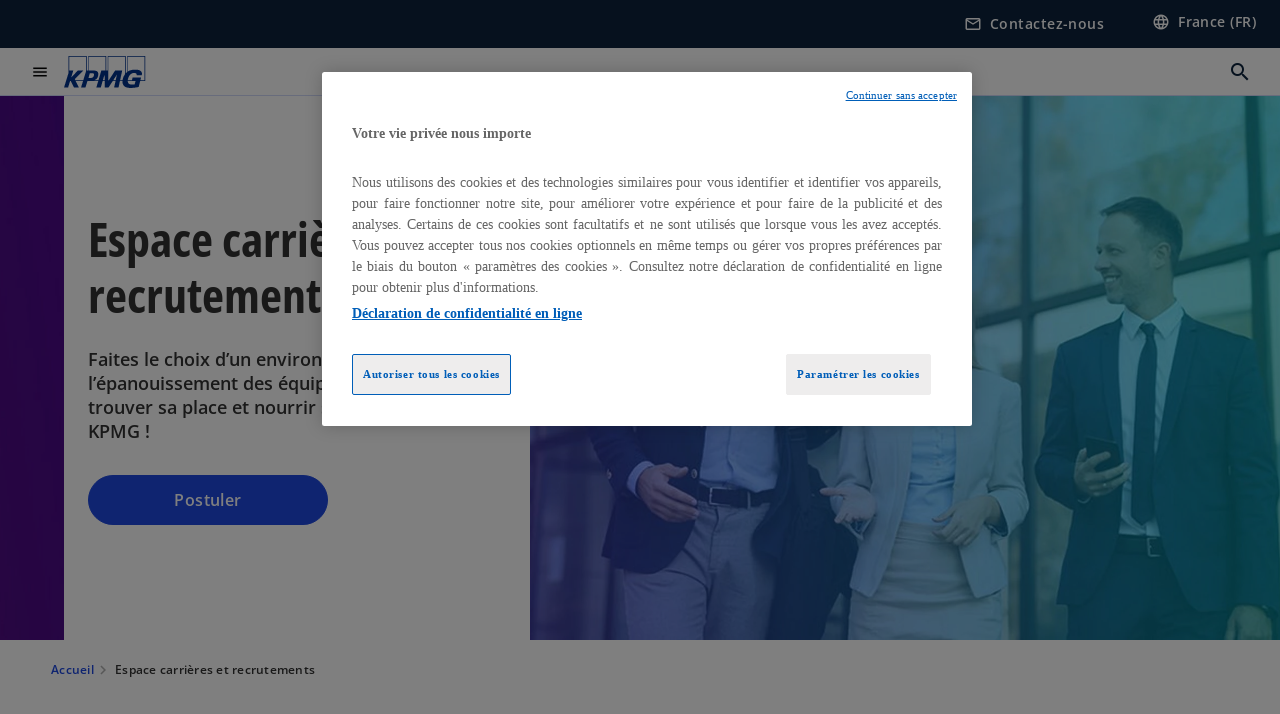

--- FILE ---
content_type: text/html;charset=utf-8
request_url: https://kpmg.com/fr/fr/carrieres.html
body_size: 22994
content:
<!DOCTYPE HTML>
<html lang="fr-FR" dir="ltr">
<head>
	<meta http-equiv="content-type" content="text/html" charset="UTF-8"/>
	<meta http-equiv="content-encoding" content="text/html"/>
	<meta charset="utf-8" class="chrome"/>
	<meta http-equiv="X-UA-Compatible" content="IE=edge,chrome=1"/>
	<meta http-equiv="content-language" content="fr-FR"/>

	<script defer="defer" type="text/javascript" src="https://rum.hlx.page/.rum/@adobe/helix-rum-js@%5E2/dist/rum-standalone.js" data-routing="program=92310,environment=1046541,tier=publish"></script>
<link rel="preconnect" href="https://assets.kpmg.com" crossorigin=""/>

	<link rel="preload" as="font" type="font/woff2" href="/etc.clientlibs/kpmg/clientlibs/clientlib-site/resources/fonts/OpenSans/OpenSans-Regular.ttf" crossorigin/>
	<link rel="preload" as="font" type="font/woff2" href="/etc.clientlibs/kpmg/clientlibs/clientlib-site/resources/fonts/OpenSans/OpenSans-Regular.woff2" crossorigin/>
	<link rel="preload" as="font" type="font/woff2" href="/etc.clientlibs/kpmg/clientlibs/clientlib-site/resources/fonts/OpenSans/OpenSans-Medium.ttf" crossorigin/>
	<link rel="preload" as="font" type="font/woff2" href="/etc.clientlibs/kpmg/clientlibs/clientlib-site/resources/fonts/OpenSans/OpenSans-Medium.woff2" crossorigin/>
	<link rel="preload" as="font" type="font/woff2" href="/etc.clientlibs/kpmg/clientlibs/clientlib-site/resources/fonts/OpenSans/OpenSans-Medium.ttf" crossorigin/>
	<link rel="preload" as="font" type="font/woff2" href="/etc.clientlibs/kpmg/clientlibs/clientlib-site/resources/fonts/Material_Icons/MaterialIcons-Regular.woff2" crossorigin/>
	<link rel="preload" as="font" type="font/woff2" href="/etc.clientlibs/kpmg/clientlibs/clientlib-site/resources/fonts/Material_Icons/MaterialIcons-Regular.ttf" crossorigin/>
	<link rel="preload" as="font" type="font/woff2" href="/etc.clientlibs/kpmg/clientlibs/clientlib-site/resources/fonts/OpenSans_Condensed/OpenSans_Condensed-Regular.woff2" crossorigin/>
	<link rel="preload" as="font" type="font/woff2" href="/etc.clientlibs/kpmg/clientlibs/clientlib-site/resources/fonts/OpenSans_Condensed/OpenSans_Condensed-Regular.ttf" crossorigin/>

	<link rel="icon" type="image/png" sizes="32x32" href="/etc.clientlibs/kpmg/clientlibs/clientlib-site/resources/images/favicons/favicon-32x32.png"/>
	<link rel="icon" type="image/png" sizes="16x16" href="/etc.clientlibs/kpmg/clientlibs/clientlib-site/resources/images/favicons/favicon-16x16.png"/>

	<link rel="icon" type="image/x-icon" href="/etc.clientlibs/kpmg/clientlibs/clientlib-site/resources/images/favicons/favicon.ico"/>

	<link rel="icon" type="image/svg+xml" sizes="96x96" href="/etc.clientlibs/kpmg/clientlibs/clientlib-site/resources/images/favicons/favicon-96x96.svg"/>
	<link rel="icon" type="image/svg+xml" sizes="32x32" href="/etc.clientlibs/kpmg/clientlibs/clientlib-site/resources/images/favicons/favicon-32x32.svg"/>
	<link rel="icon" type="image/svg+xml" sizes="16x16" href="/etc.clientlibs/kpmg/clientlibs/clientlib-site/resources/images/favicons/favicon-16x16.svg"/>

     
	<link rel="apple-touch-icon" sizes="180x180" href="/etc.clientlibs/kpmg/clientlibs/clientlib-site/resources/images/favicons/apple-touch-icon-180x180.png"/>
	<link rel="apple-touch-icon" sizes="167x167" href="/etc.clientlibs/kpmg/clientlibs/clientlib-site/resources/images/favicons/apple-touch-icon-167x167.png"/>
	<link rel="apple-touch-icon" sizes="152x152" href="/etc.clientlibs/kpmg/clientlibs/clientlib-site/resources/images/favicons/apple-touch-icon-152x152.png"/>
	<link rel="apple-touch-icon" sizes="120x120" href="/etc.clientlibs/kpmg/clientlibs/clientlib-site/resources/images/favicons/apple-touch-icon-120x120.png"/>
	<link rel="apple-touch-icon" sizes="76x76" href="/etc.clientlibs/kpmg/clientlibs/clientlib-site/resources/images/favicons/apple-touch-icon-76x76.png"/>
	<link rel="apple-touch-icon" sizes="60x60" href="/etc.clientlibs/kpmg/clientlibs/clientlib-site/resources/images/favicons/apple-touch-icon-60x60.png"/>
	<link rel="apple-touch-icon" href="/etc.clientlibs/kpmg/clientlibs/clientlib-site/resources/images/favicons/apple-touch-icon.png"/>


	<link rel="icon" type="image/svg+xml" sizes="512x512" href="/etc.clientlibs/kpmg/clientlibs/clientlib-site/resources/images/favicons/android-chrome-512x512.svg"/>
	<link rel="icon" type="image/svg+xml" sizes="192x192" href="/etc.clientlibs/kpmg/clientlibs/clientlib-site/resources/images/favicons/android-chrome-192x192.svg"/>
	<link rel="icon" type="image/svg+xml" sizes="144x144" href="/etc.clientlibs/kpmg/clientlibs/clientlib-site/resources/images/favicons/android-chrome-144x144.svg"/>
	<link rel="icon" type="image/svg+xml" sizes="96x96" href="/etc.clientlibs/kpmg/clientlibs/clientlib-site/resources/images/favicons/android-chrome-96x96.svg"/>
	<link rel="icon" type="image/svg+xml" sizes="72x72" href="/etc.clientlibs/kpmg/clientlibs/clientlib-site/resources/images/favicons/android-chrome-72x72.svg"/>
	<link rel="icon" type="image/svg+xml" sizes="48x48" href="/etc.clientlibs/kpmg/clientlibs/clientlib-site/resources/images/favicons/android-chrome-48x48.svg"/>
	<link rel="icon" type="image/svg+xml" sizes="36x36" href="/etc.clientlibs/kpmg/clientlibs/clientlib-site/resources/images/favicons/android-chrome-36x36.svg"/>

	<meta property="og:type"/>
	<meta property="og:url" content="https://kpmg.com/fr/fr/carrieres.html"/>
	<meta property="og:title" content="Espace carrières et recrutements"/>
	<meta property="og:description" content="Faites le choix d’un environnement propice à l’épanouissement des équipes où chacun peut trouver sa place et nourrir ses envies. Rejoignez KPMG !"/>
	<meta property="og:site_name" content="KPMG"/>
	<meta property="og:image" content="/content/dam/kpmgsites/fr/images/carrieres/carrieres.jpg"/>
	<meta property="og:locale"/>
	
	
	<meta property="twitter:url" content="https://kpmg.com/fr/fr/carrieres.html"/>
	<meta property="twitter:title" content="Espace carrières et recrutements"/>
	<meta property="twitter:description" content="Faites le choix d’un environnement propice à l’épanouissement des équipes où chacun peut trouver sa place et nourrir ses envies. Rejoignez KPMG !"/>
	<meta property="twitter:creator" content="@KPMG"/>
	<meta property="twitter:card" content="summary_large_image"/>
	<meta property="twitter:image" content="/content/dam/kpmgsites/fr/images/carrieres/carrieres.jpg"/>
		<script type="text/javascript">
			window.kpmgPath = window.location.pathname.toLowerCase();
            var preferredSite = '';
            function getCookie(cname) {
                var name = cname + "=";
                var cArray = document.cookie.split(';');
                for(var i = 0; i < cArray.length; i++) {
                    var c = cArray[i];
                    while (c.charAt(0) == ' ') {
                        c = c.substring(1);
                    }
                    if (c.indexOf(name) == 0) {
                        preferredSite = c.substring(name.length, c.length);
                        preferredSite = preferredSite.indexOf(".html") > -1 ? preferredSite : "";
                        return true;
                    }
                }
            }
            if(window.kpmgPath === "/xx/en.html" && document.referrer === "" ) {
                getCookie("g_redirect");
                if( preferredSite.length > 0 && preferredSite !== "/xx/en.html") {
                    var geoUserSite = encodeURI(preferredSite)
                    console.log("datageo:",geoUserSite);
                    window.location = geoUserSite;
                }
            }</script>
	
    
    <script type="application/ld+json">
		{
  "@context" : "https://schema.org/",
  "@graph" : [ {
    "@type" : "Corporation",
    "@id" : "https://kpmg.com/fr#corporation",
    "url" : "https://kpmg.com/fr/fr#home",
    "name" : "Accueil - KPMG en France",
    "description" : "KPMG, cabinet d'audit, de conseil, d'expertise comptable, de droit et de fiscalité, réunit en France des experts multidisciplinaires pour répondre à tous les enjeux des entreprises et leur apporter des solutions durables, de la stratégie à l'exécution. Transition ESG, reporting extra-financier, digitalisation, conformité règlementaire, fiscalité, expertise conseil et juridique, gestion de la paie... Nos équipes interviennent auprès des grands groupes français et internationaux, des ETI et des groupes familiaux, ou encore des PME/TPE-ME et des start-up, dans tous les secteurs d'activité.",
    "image" : "/content/dam/kpmgsites/fr/images/autres/homepage-2.jpg",
    "logo" : {
      "@type" : "ImageObject",
      "url" : "https://assets.kpmg.com/is/image/kpmg/kpmg-logo-1",
      "width" : "77",
      "height" : "30"
    },
    "address" : { }
  }, {
    "@type" : "WebSite",
    "@id" : "https://kpmg.com/fr#website",
    "url" : "https://kpmg.com/fr/fr#home",
    "name" : "Accueil - KPMG en France"
  }, {
    "@context" : "https://schema.org",
    "@type" : "WebPage",
    "name" : "Espace carrières et recrutements",
    "url" : "https://kpmg.com/fr/fr/carrieres.html",
    "description" : "Faites le choix d’un environnement propice à l’épanouissement des équipes où chacun peut trouver sa place et nourrir ses envies. Rejoignez KPMG !",
    "publisher" : {
      "@type" : "Corporation",
      "name" : "KPMG",
      "logo" : {
        "@type" : "ImageObject",
        "url" : "https://assets.kpmg.com/is/image/kpmg/kpmg-logo-1"
      }
    },
    "mainEntityOfPage" : {
      "@type" : "WebSite",
      "name" : "KPMG",
      "url" : "https://kpmg.com/fr/fr#home"
    },
    "potentialAction" : {
      "@type" : "SearchAction",
      "target" : "https://www.kpmg.com/search?q={search_term_string}",
      "query-input" : "required name=search_term_string"
    }
  }, {
    "@type" : "Corporation",
    "@id" : "https://kpmg.com/fr#organization",
    "name" : "Accueil - KPMG en France",
    "logo" : {
      "@type" : "ImageObject",
      "url" : "https://assets.kpmg.com/is/image/kpmg/kpmg-logo-1",
      "width" : "77",
      "height" : "30"
    },
    "parentOrganization" : {
      "@id" : "https://kpmg.com/fr#corporation"
    }
  } ]
}
	</script>
	
	
    <meta charset="UTF-8"/>
    <title>Espace carrières et recrutements</title>
    
    <meta name="description" content="Faites le choix d’un environnement propice à l’épanouissement des équipes où chacun peut trouver sa place et nourrir ses envies. Rejoignez KPMG !"/>
    <meta name="template" content="page-content"/>
    <meta name="viewport" content="width=device-width, initial-scale=1"/>
    

    
    
<link rel="canonical" href="https://kpmg.com/fr/fr/carrieres.html"/>

    




    
    

    

	
  



		
       <script type="text/plain" class="optanon-category-C0003" src="//assets.adobedtm.com/9ff0694f1438/dd433ce7efb6/launch-5b72ccf8a16a.min.js" async></script>

    
    <script src="/etc.clientlibs/kpmg/clientlibs/clientlib-dependencies.lc-d41d8cd98f00b204e9800998ecf8427e-lc.min.js"></script>


    
        
    <link rel="stylesheet" href="/etc.clientlibs/kpmg/clientlibs/clientlib-base.lc-bee0a8382ad36e345dda31b92379d226-lc.min.css" type="text/css">
<link rel="stylesheet" href="/etc.clientlibs/kpmg/clientlibs/clientlib-dependencies.lc-d41d8cd98f00b204e9800998ecf8427e-lc.min.css" type="text/css">
<link rel="stylesheet" href="/etc.clientlibs/kpmg/clientlibs/clientlib-site.lc-fa36290cf702ba4fcc2a2e04da852280-lc.min.css" type="text/css">


    
    
    
    
    
    
    
    <script async src="/etc.clientlibs/core/wcm/components/commons/datalayer/v1/clientlibs/core.wcm.components.commons.datalayer.v1.lc-70264651675213ed7f7cc5a02a00f621-lc.min.js"></script>



    
    

	
	  		
		<!-- One Trust Enabled Start (One Trust Script)-->
		
			<!-- OneTrust Cookies Consent Notice start for kpmg.com -->
<script src="https://collection.kpmg.com/consent/faacbbc4-dead-4377-88dd-c9dc3d23d483/otSDKStub.js" data-language="fr" type="text/javascript" charset="UTF-8" data-domain-script="faacbbc4-dead-4377-88dd-c9dc3d23d483"></script>
<script type="text/javascript">
    document.addEventListener("oneTrustEvent", function()
     {
      if (Optanon && typeof Optanon.IsAlertBoxClosed === 'function' && Optanon.IsAlertBoxClosed() && !OptanonActiveGroups.includes("C0003")) {
        var pageName = document.title;
        var g = encodeURIComponent(window.location.href); 
        var v7 = encodeURIComponent(window.location.href);
        var v145 = "opted-out";
        var v146 = " anonymous";
        var server = "kpmg.com";
        var events = "event155"; 
        var rsid = "kpmgtotalaem"; 
        var img = document.createElement('img');
        img.src =
        'https://smetrics.kpmg.com/b/ss/' + rsid + '/1/JS-2.25.0/s' +
        '?AQB=1' +
        '&pageName=' + encodeURIComponent(pageName) +
        '&g=' + g +
        '&server=' + encodeURIComponent(server) +
        '&events=' + encodeURIComponent(events) +
        '&v7=' + g +
        '&v145=' + encodeURIComponent(v145) +
        '&v146=' + encodeURIComponent(v146) +
        '&AQE=1';
        img.width = 1;
        img.height = 1;
        img.style.display = 'none';
        document.body.appendChild(img);
    }
  });
 
</script>
<!-- OneTrust Cookies Consent Notice end for kpmg.com -->

<!-- Google Tag Manager -->
<script>(function(w,d,s,l,i){w[l]=w[l]||[];w[l].push({'gtm.start':
new Date().getTime(),event:'gtm.js'});var f=d.getElementsByTagName(s)[0],
j=d.createElement(s),dl=l!='dataLayer'?'&l='+l:'';j.async=true;j.src=
'https://www.googletagmanager.com/gtm.js?id='+i+dl;f.parentNode.insertBefore(j,f);
})(window,document,'script','dataLayer','GTM-MJTTSSD');</script>
<!-- End Google Tag Manager -->

<script type="text/javascript">

document.addEventListener("DOMContentLoaded", function() {
    var elements = document.querySelectorAll('.cmp-anchorlinks__tabs-container');

    elements.forEach(function(element) {
        element.style.webkitBoxShadow = '0 4px 8px 3px rgba(0, 0, 0, .05), 0 4px 4px 0 rgba(0, 0, 0, .05)';
        element.style.boxShadow = '0 4px 8px 3px rgba(0, 0, 0, .05), 0 4px 4px 0 rgba(0, 0, 0, .05)';
    });
});

</script>

</script>

<script type='text/javascript'>
piAId = '701423';
piCId = '1203';
piHostname = 'link.kpmg.fr';
 
(function() {
      function async_load(){
            var s = document.createElement('script'); s.type = 'text/javascript';
            s.src = ('https:' == document.location.protocol ? 'https://' : 'http://') + piHostname + '/pd.js';
            var c = document.getElementsByTagName('script')[0]; c.parentNode.insertBefore(s, c);
      }
      if(window.attachEvent) { window.attachEvent('onload', async_load); }
      else { window.addEventListener('load', async_load, false); }
})();
</script>
			<script type="text/javascript">
				var oneTrustEnabled = true;
				/* OneTrust Script - Start  * OptanonWrapper function will be called by OneTrust after the page load
				* This has to be placed after OneTrust script in the order
				*/
				function OptanonWrapper() {
					var evt = document.createEvent("CustomEvent"), cookiesSettingsButton = document.getElementById('ot-sdk-btn');
					evt.initCustomEvent('oneTrustEvent', false, false, {activeGroups: OptanonActiveGroups, groups: Optanon.GetDomainData()});
					document.dispatchEvent(evt);
					window.oneTrustObj = window.oneTrustObj || {};
					window.oneTrustObj.isScriptLoaded = true;
	
					//Show the Cookie-Settings button at the bottom only after User provides the consent
					if(Optanon  && typeof Optanon.IsAlertBoxClosed === 'function'  && Optanon.IsAlertBoxClosed()  && cookiesSettingsButton !== null) {
						cookiesSettingsButton.style.display = "block";
					}
				}
			</script>
		

		<!-- One Trust Enabled End (One Trust Script)-->
		<!-- One Trust Disabled Start (One Trust Script)-->
		
		<!-- One Trust Disabled End (One Trust Script)-->
		
	    <!-- Common Header Scripts -->
		
		<!-- Page Header Scripts -->
		
	
</head>
<body class="page basicpage" id="page-f029a6fb86" data-cmp-link-accessibility-enabled data-cmp-link-accessibility-text="s’ouvre dans un nouvel onglet" data-cmp-data-layer-enabled data-country-name="France">

	  
    

	  
    


	<script>
		window.adobeDataLayer = window.adobeDataLayer || [];
		const [page,{id:pageId}] = JSON.parse("[{\x22page\u002Df029a6fb86\x22:{\x22xdm:language\x22:\x22fr\u002DFR\x22,\x22publisher\x22:\x22fr\u002Dfr\u002Dweb\u002Dteam\x22,\x22country\x22:\x22fr\x22,\x22dc:description\x22:\x22Faites le choix d’un environnement propice à l’épanouissement des équipes où chacun peut trouver sa place et nourrir ses envies. Rejoignez KPMG !\x22,\x22repo:path\x22:\x22\/content\/kpmgpublic\/fr\/fr\/carrieres.html\x22,\x22dc:title\x22:\x22Espace carrières et recrutements\x22,\x22xdm:tags\x22:[],\x22expiryDate\x22:\x2212\/30\/2099\x22,\x22repo:modifyDate\x22:\x222026\u002D01\u002D02T09:51:09Z\x22,\x22xdm:template\x22:\x22\/conf\/kpmg\/settings\/wcm\/templates\/page\u002Dcontent\x22,\x22pageName\x22:\x22fr:fr:carrieres\x22,\x22subCategory3\x22:\x22\x22,\x22issueDate\x22:\x22\x22,\x22effectiveDate\x22:\x22\x22,\x22primaryCategory\x22:\x22carrieres\x22,\x22subCategory1\x22:\x22\x22,\x22subCategory2\x22:\x22\x22,\x22@type\x22:\x22core\/wcm\/components\/page\/v3\/page\x22}},{\"id\":\"page\u002Df029a6fb86\"}]");
		if(localStorage.getItem("userlogout")){
			localStorage.removeItem("userlogout");
			page[pageId]["dc:title"] = "logout successful"
		 	page[pageId]["loginStatus"] = "logged-out"
		}
		adobeDataLayer.push({
			page,
			event:'cmp:show',
			eventInfo: {
				path: 'page.page\u002Df029a6fb86'
			}
		});
	</script>


	




	
<div class="root container responsivegrid">

    
    
    
    <div id="container-8ed648c1d1" class="cmp-container">
        
        <header class="experiencefragment">
<div id="experiencefragment-f1a3effce8" class="cmp-experiencefragment cmp-experiencefragment--header">


    
    <div id="container-48067133c1" class="cmp-container">
        


<div class="aem-Grid aem-Grid--12 aem-Grid--default--12 ">
    
    <div class="header aem-GridColumn aem-GridColumn--default--12">
  <div class="cmp-header" data-cmp-header>
    
    
    
    
    
  
  
  

  <div class="cmp-menu-item-bar" role="header" id="kpmg-accessibility-header" data-cmp-menu-item-bar-mobile="false">
    <div class="cmp-menu-item-bar--container">
      <div class="cmp-menu-item-bar--inner rfp">
        
          
    <div class="cmp-ppc-navigation cmp-menu-item">
        <div class="ppc-loading-spinner-container">
            <div class="loading-spinner">
              <h4></h4>
              <h6></h6>
              <div class="loading-spinner__icon"></div>
              <p></p>
            </div>
        </div>
    
    	
            <a type="button" class="cmp-ppc-navigation__userlogin cmp-menu-item__inner" aria-label="Login" data-cmp-clickable="true" data-cmp-data-layer="{&#34;ppc-navigation-e3b0c44298&#34;:{&#34;parentId&#34;:&#34;ppc-navigation&#34;,&#34;@type&#34;:&#34;kpmg/components/navigation/header/ppc-navigation&#34;,&#34;xdm:linkURL&#34;:&#34;&#34;}}" aria-expanded="false">
                
    

                <div class="cmp-menu-item__label"></div>
            </a>
        
        
        <button type="button" class="cmp-ppc-navigation__loggedin cmp-menu-item__inner" aria-label="My KPMG" data-cmp-clickable="true" data-cmp-data-layer="{&#34;ppc-navigation-334359b90e&#34;:{&#34;parentId&#34;:&#34;ppc-navigation&#34;,&#34;@type&#34;:&#34;kpmg/components/navigation/header/ppc-navigation&#34;,&#34;dc:title&#34;:&#34;My KPMG&#34;,&#34;xdm:linkURL&#34;:&#34;#&#34;}}" aria-expanded="false" aria-haspopup="true">
            
    

            <div class="cmp-menu-item__label"></div>
   		</button>
        <nav class="cmp-ppc-navigation__nav">
            <button class="cmp-ppc-navigation__nav-close">
                <span class="material-icons-outlined">close</span>
            </button>
            
        </nav>
    </div>


        
        
          <div class="cmp-menu-item">
  <a id="menu-item-e29e5063c6" class="cmp-menu-item__inner" aria-label="Accéder au formulaire de contact" data-cmp-clickable data-cmp-data-layer="{&#34;menu-item-e29e5063c6&#34;:{&#34;@type&#34;:&#34;kpmg/components/navigation/header/menu-item&#34;,&#34;repo:modifyDate&#34;:&#34;2024-07-17T15:07:30Z&#34;,&#34;dc:title&#34;:&#34;Contactez-nous&#34;,&#34;xdm:linkURL&#34;:&#34;/fr/fr/misc/contactez-nous.html&#34;}}" href="/fr/fr/misc/contactez-nous.html">
    
    <span class="cmp-menu-item__icon cmp-menu-item__icon--mail_outline" aria-hidden="true">mail_outline</span>

    <div class="cmp-menu-item__label">
      Contactez-nous
    </div>
  </a>
</div>

        
        
          <div class="cmp-lang-selector">
  <button type="button" id="lang-selector-49e5d45681" class="cmp-lang-selector__toggle-btn cmp-menu-item__inner" aria-label="Sélectionner votre pays" data-cmp-clickable data-cmp-data-layer="{&#34;lang-selector-334359b90e&#34;:{&#34;parentId&#34;:&#34;lang-selector&#34;,&#34;@type&#34;:&#34;kpmg/components/navigation/header/lang-selector&#34;,&#34;dc:title&#34;:&#34;France (FR)&#34;,&#34;xdm:linkURL&#34;:&#34;#&#34;}}" aria-haspopup="dialog">
    
    <span class="cmp-lang-selector__icon cmp-lang-selector__icon--language" aria-hidden="true">language</span>

    <div class="cmp-lang-selector__label">
      France (FR)
    </div>
    <span class="material-icons-outlined cmp-lang-selector__chevron-icon" aria-hidden="true">
      expand_more
    </span>
  </button>
</div>

        
      </div>
    </div>
  </div>

    
  <div data-cmp-langselector="side-navbar" class="language-selector__side-navbar">
    <div class="language-selector__mobile-close">
      <button data-cmp-langselector="close-btn" data-cmp-clickable="true" class="language-selector__mobile-close--btn">
        <span class="material-icons-outlined">close</span>
      </button>
    </div>
    <div class="language-selector__container">
      <ul class="country-list country-list--short" data-cmp-langselector="language-selector"></ul>
      <div class="cmp-form-text">
        <label for="filter-search-input">Rechercher</label>
        <input class="cmp-form-text__text" data-cmp-hook-form-text="input" type="text" id="filter-search-input" placeholder="Saisir des mots-clés" name="filter-search-input" aria-describedby="enter keywords" data-cmp-langselector="filter-search-input"/>
        <button class="material-icons-outlined input-cancel" data-cmp-langselector="filter-cancel">
          cancel
        </button>
      </div>
      <div class="filter-message" aria-live="polite" aria-atomic="true" data-cmp-langselector="filter-message" data-message="Données non trouvées"></div>
      <div class="contry-list-container">
        <div class="sr-only country-list--count" aria-live="polite" aria-atomic="true" data-message="Résultats trouvés"></div>
        <ul class="country-list country-list--all" data-cmp-langselector="list-of-all-countries"></ul>
      </div>
    </div>
  </div>



    
      
      <div id="kpmg-accessibility-nav" role="navigation" class="cmp-header__main-nav-bar" data-cmp-header-main-nav-bar>
        <div class="cmp-header__main-nav-bar--container">
          <div class="cmp-header__main-nav-bar--inner">
            <div class="cmp-header__main-nav-bar--column">
              
              <div class="cmp-mobile-toggle">
  <button data-cmp-mobile-toggle type="button" id="mobile-toggle-449b430ff5" class="cmp-mobile-toggle__inner" aria-label="Menu principal" data-cmp-clickable data-cmp-data-layer="{&#34;mobile-toggle-449b430ff5&#34;:{&#34;@type&#34;:&#34;kpmg/components/navigation/header/mobile-toggle&#34;,&#34;repo:modifyDate&#34;:&#34;2024-07-22T15:21:09Z&#34;}}" aria-expanded="false" aria-controls="mobile-menu">
    <span class="cmp-mobile-toggle__icon" aria-hidden="true">menu</span>
  </button>
</div>

              
              
                <div class="cmp-logo" id="logo-889dd6075c" data-cmp-is="image" data-cmp-src="/content/experience-fragments/kpmgpublic/fr/fr/site/header/master/_jcr_content/root/header_copy/logo.coreimg{.width}.svg/1737732527344/logo.svg" data-asset-id="67c2c04a-a869-425f-90bd-235445012652" data-cmp-filereference="/content/dam/kpmgsites/logo.svg" data-cmp-data-layer="{&#34;logo-889dd6075c&#34;:{&#34;@type&#34;:&#34;kpmg/components/navigation/header/logo&#34;,&#34;repo:modifyDate&#34;:&#34;2025-01-24T15:28:47Z&#34;,&#34;xdm:linkURL&#34;:&#34;/fr/fr.html&#34;,&#34;image&#34;:{&#34;repo:id&#34;:&#34;67c2c04a-a869-425f-90bd-235445012652&#34;,&#34;repo:modifyDate&#34;:&#34;2023-11-07T15:54:47Z&#34;,&#34;@type&#34;:&#34;image/svg+xml&#34;,&#34;repo:path&#34;:&#34;/content/dam/kpmgsites/logo.svg&#34;}}}" data-cmp-hook-image="imageV3" itemscope itemtype="http://schema.org/ImageObject">
     <div class="cmp-logo__inner">
          <a class="cmp-logo__link" data-cmp-clickable href="/fr/fr.html">
               <img src="/content/experience-fragments/kpmgpublic/fr/fr/site/header/master/_jcr_content/root/header_copy/logo.coreimg.svg/1737732527344/logo.svg" loading="lazy" class="cmp-logo__image" itemprop="contentUrl" width="100" height="100" alt="Logo de KPMG, retour à la page d&#39;accueil"/>
          </a>
     </div>
    
    
    <script type="application/ld+json">
          {
  "@context" : "https://schema.org",
  "@type" : "ImageObject",
  "creator" : {
    "@type" : "Corporation",
    "name" : "KPMG International Limited"
  },
  "copyrightNotice" : "KPMG International Limited",
  "potentialAction" : {
    "@type" : "ViewAction",
    "target" : {
      "@type" : "EntryPoint"
    }
  }
}
     </script>
</div>

    

              
            </div>

            <div class="cmp-header__main-nav-bar--column" data-cmp-header-main-nav>
              
                
  
  <nav class="cmp-main-nav" data-cmp-main-nav>
    
    <div class="cmp-main-nav__mobile-header" data-cmp-main-nav-mobile-header>
      <div class="cmp-main-nav__mobile-header-container">
        <button class="cmp-main-nav__mobile-header-close" data-cmp-main-nav-mobile-header-close aria-label="Fermer le menu">
          <span class="material-icons-outlined">close</span>
        </button>
      </div>
    </div>

    
    <ul class="cmp-main-nav__main-menu" data-cmp-main-nav-main-menu>
      
        <li class="cmp-main-nav__main-menu--list-item" data-cmp-main-nav-list-item>
          
          
  
  

  
  
    
    
  <div class="cmp-menu-link cmp-menu-link--level-one ">
    
    

    
    
    
    <button class="cmp-menu-link__inner" data-cmp-data-layer="{&#34;main-nav-link-ccee1aafaf&#34;:{&#34;parentId&#34;:&#34;main-nav-8c7fcc2b3f&#34;,&#34;dc:title&#34;:&#34;Insights&#34;,&#34;xdm:linkURL&#34;:&#34;/fr/fr.html&#34;,&#34;@type&#34;:&#34;kpmg/components/navigation/header/main-nav&#34;}}" data-cmp-clickable data-cmp-menu-link="levelOne" aria-expanded="false" aria-haspopup="true">
      
        
          <div class="cmp-menu-link__inner--label">
            Enjeux
          </div>
        
        
        
        
      
      
      <span aria-hidden="true" class="cmp-menu-link__inner--icon"></span>
    </button>
  </div>


    
    <nav class="cmp-sub-menu" data-cmp-sub-menu>
      <div class="cmp-sub-menu__container">
        
        <button class="cmp-sub-menu__back-button" data-cmp-sub-menu-back>
          <span aria-hidden="true" class="cmp-sub-menu__back-button-icon"></span>
          <div class="cmp-sub-menu__back-button-label">Back</div>
        </button>

        
        
          
          
  
  
  
  

  <section class="cmp-sub-menu__section  cmp-sub-menu__section--level-two">
    

    

    <nav class="cmp-sub-menu__section-nav">
      
      
      
      

      <ul>
        <li>
          
  <div class="cmp-menu-link cmp-menu-link--section-nav cmp-menu-link--level-two">
    
    

    
    
    
    <a class="cmp-menu-link__inner" data-cmp-data-layer="{&#34;main-nav-link-8d42ff9af6&#34;:{&#34;parentId&#34;:&#34;main-nav-8c7fcc2b3f&#34;,&#34;dc:title&#34;:&#34;ESG&#34;,&#34;xdm:linkURL&#34;:&#34;/fr/fr/insights/esg.html&#34;,&#34;@type&#34;:&#34;kpmg/components/navigation/header/main-nav&#34;}}" data-cmp-clickable data-cmp-menu-link="sectionNav" href="/fr/fr/insights/esg.html">
      
        
        
        
        
          <div class="cmp-menu-link__inner--label">
            ESG
          </div>
        
      
      
      
    </a>
  </div>

        </li>
      
        <li>
          
  <div class="cmp-menu-link cmp-menu-link--section-nav cmp-menu-link--level-two">
    
    

    
    
    
    <a class="cmp-menu-link__inner" data-cmp-data-layer="{&#34;main-nav-link-c28fa8a553&#34;:{&#34;parentId&#34;:&#34;main-nav-8c7fcc2b3f&#34;,&#34;dc:title&#34;:&#34;Conformité &amp; Transparence&#34;,&#34;xdm:linkURL&#34;:&#34;/fr/fr/insights/conformite-transparence.html&#34;,&#34;@type&#34;:&#34;kpmg/components/navigation/header/main-nav&#34;}}" data-cmp-clickable data-cmp-menu-link="sectionNav" href="/fr/fr/insights/conformite-transparence.html">
      
        
        
        
        
          <div class="cmp-menu-link__inner--label">
            Conformité &amp; Transparence
          </div>
        
      
      
      
    </a>
  </div>

        </li>
      
        <li>
          
  <div class="cmp-menu-link cmp-menu-link--section-nav cmp-menu-link--level-two">
    
    

    
    
    
    <a class="cmp-menu-link__inner" data-cmp-data-layer="{&#34;main-nav-link-cc5552543d&#34;:{&#34;parentId&#34;:&#34;main-nav-8c7fcc2b3f&#34;,&#34;dc:title&#34;:&#34;Enjeux des dirigeants&#34;,&#34;xdm:linkURL&#34;:&#34;/fr/fr/insights/enjeux-dirigeants.html&#34;,&#34;@type&#34;:&#34;kpmg/components/navigation/header/main-nav&#34;}}" data-cmp-clickable data-cmp-menu-link="sectionNav" href="/fr/fr/insights/enjeux-dirigeants.html">
      
        
        
        
        
          <div class="cmp-menu-link__inner--label">
            Enjeux des dirigeants
          </div>
        
      
      
      
    </a>
  </div>

        </li>
      
        <li>
          
  <div class="cmp-menu-link cmp-menu-link--section-nav cmp-menu-link--level-two">
    
    

    
    
    
    <a class="cmp-menu-link__inner" data-cmp-data-layer="{&#34;main-nav-link-b34ce91d16&#34;:{&#34;parentId&#34;:&#34;main-nav-8c7fcc2b3f&#34;,&#34;dc:title&#34;:&#34;Tech, Data, IA&#34;,&#34;xdm:linkURL&#34;:&#34;/fr/fr/insights/tech-data-ia.html&#34;,&#34;@type&#34;:&#34;kpmg/components/navigation/header/main-nav&#34;}}" data-cmp-clickable data-cmp-menu-link="sectionNav" href="/fr/fr/insights/tech-data-ia.html">
      
        
        
        
        
          <div class="cmp-menu-link__inner--label">
            Tech, Data, IA
          </div>
        
      
      
      
    </a>
  </div>

        </li>
      
        <li>
          
  <div class="cmp-menu-link cmp-menu-link--section-nav cmp-menu-link--level-two">
    
    

    
    
    
    <a class="cmp-menu-link__inner" data-cmp-data-layer="{&#34;main-nav-link-01883c8427&#34;:{&#34;parentId&#34;:&#34;main-nav-8c7fcc2b3f&#34;,&#34;dc:title&#34;:&#34;Nouveaux modes de travail&#34;,&#34;xdm:linkURL&#34;:&#34;/fr/fr/insights/nouveaux-modes-travail.html&#34;,&#34;@type&#34;:&#34;kpmg/components/navigation/header/main-nav&#34;}}" data-cmp-clickable data-cmp-menu-link="sectionNav" href="/fr/fr/insights/nouveaux-modes-travail.html">
      
        
        
        
        
          <div class="cmp-menu-link__inner--label">
            Nouveaux modes de travail
          </div>
        
      
      
      
    </a>
  </div>

        </li>
      
        <li>
          
  <div class="cmp-menu-link cmp-menu-link--section-nav cmp-menu-link--level-two">
    
    

    
    
    
    <a class="cmp-menu-link__inner" data-cmp-data-layer="{&#34;main-nav-link-ab29f00a6b&#34;:{&#34;parentId&#34;:&#34;main-nav-8c7fcc2b3f&#34;,&#34;dc:title&#34;:&#34;Innovation&#34;,&#34;xdm:linkURL&#34;:&#34;/fr/fr/insights/innovation.html&#34;,&#34;@type&#34;:&#34;kpmg/components/navigation/header/main-nav&#34;}}" data-cmp-clickable data-cmp-menu-link="sectionNav" href="/fr/fr/insights/innovation.html">
      
        
        
        
        
          <div class="cmp-menu-link__inner--label">
            Innovation
          </div>
        
      
      
      
    </a>
  </div>

        </li>
      
        <li>
          
  <div class="cmp-menu-link cmp-menu-link--section-nav cmp-menu-link--level-two">
    
    

    
    
    
    <a class="cmp-menu-link__inner" data-cmp-data-layer="{&#34;main-nav-link-03baefc880&#34;:{&#34;parentId&#34;:&#34;main-nav-8c7fcc2b3f&#34;,&#34;dc:title&#34;:&#34;Transformation des modèles&#34;,&#34;xdm:linkURL&#34;:&#34;/fr/fr/insights/transformation-des-modeles.html&#34;,&#34;@type&#34;:&#34;kpmg/components/navigation/header/main-nav&#34;}}" data-cmp-clickable data-cmp-menu-link="sectionNav" href="/fr/fr/insights/transformation-des-modeles.html">
      
        
        
        
        
          <div class="cmp-menu-link__inner--label">
            Transformation des modèles
          </div>
        
      
      
      
    </a>
  </div>

        </li>
      
        <li>
          
  <div class="cmp-menu-link cmp-menu-link--section-nav cmp-menu-link--level-two">
    
    

    
    
    
    <a class="cmp-menu-link__inner" data-cmp-data-layer="{&#34;main-nav-link-79fc2434cd&#34;:{&#34;parentId&#34;:&#34;main-nav-8c7fcc2b3f&#34;,&#34;dc:title&#34;:&#34;ETI, moteur des territoires&#34;,&#34;xdm:linkURL&#34;:&#34;/fr/fr/insights/enjeux-entreprises-eti.html&#34;,&#34;@type&#34;:&#34;kpmg/components/navigation/header/main-nav&#34;}}" data-cmp-clickable data-cmp-menu-link="sectionNav" href="/fr/fr/insights/enjeux-entreprises-eti.html">
      
        
        
        
        
          <div class="cmp-menu-link__inner--label">
            ETI, moteur des territoires
          </div>
        
      
      
      
    </a>
  </div>

        </li>
      
        <li>
          
  <div class="cmp-menu-link cmp-menu-link--section-nav cmp-menu-link--level-two">
    
    

    
    
    
    <a class="cmp-menu-link__inner" data-cmp-data-layer="{&#34;main-nav-link-78a2b6b0bb&#34;:{&#34;parentId&#34;:&#34;main-nav-8c7fcc2b3f&#34;,&#34;dc:title&#34;:&#34;» Tous nos enjeux&#34;,&#34;xdm:linkURL&#34;:&#34;/fr/fr/insights.html&#34;,&#34;@type&#34;:&#34;kpmg/components/navigation/header/main-nav&#34;}}" data-cmp-clickable data-cmp-menu-link="sectionNav" href="/fr/fr/insights.html">
      
        
        
        
        
          <div class="cmp-menu-link__inner--label">
            » Tous nos enjeux
          </div>
        
      
      
      
    </a>
  </div>

        </li>
      </ul>
    </nav>
  </section>

        

        
        
      </div>
    </nav>
  

        </li>
      
        <li class="cmp-main-nav__main-menu--list-item" data-cmp-main-nav-list-item>
          
          
  
  

  
  
    
    
  <div class="cmp-menu-link cmp-menu-link--level-one ">
    
    

    
    
    
    <button class="cmp-menu-link__inner" data-cmp-data-layer="{&#34;main-nav-link-489e896c17&#34;:{&#34;parentId&#34;:&#34;main-nav-8c7fcc2b3f&#34;,&#34;dc:title&#34;:&#34;Services&#34;,&#34;xdm:linkURL&#34;:&#34;/fr/fr.html&#34;,&#34;@type&#34;:&#34;kpmg/components/navigation/header/main-nav&#34;}}" data-cmp-clickable data-cmp-menu-link="levelOne" aria-expanded="false" aria-haspopup="true">
      
        
        
        
          <div class="cmp-menu-link__inner--label">
            Expertises
          </div>
        
        
      
      
      <span aria-hidden="true" class="cmp-menu-link__inner--icon"></span>
    </button>
  </div>


    
    <nav class="cmp-sub-menu" data-cmp-sub-menu>
      <div class="cmp-sub-menu__container">
        
        <button class="cmp-sub-menu__back-button" data-cmp-sub-menu-back>
          <span aria-hidden="true" class="cmp-sub-menu__back-button-icon"></span>
          <div class="cmp-sub-menu__back-button-label">Back</div>
        </button>

        
        
          
          
  
  
  
  

  <section class="cmp-sub-menu__section  cmp-sub-menu__section--level-two">
    

    

    <nav class="cmp-sub-menu__section-nav">
      
      
      
      

      <ul>
        <li>
          
  <div class="cmp-menu-link cmp-menu-link--section-nav cmp-menu-link--level-two">
    
    

    
    
    
    <a class="cmp-menu-link__inner" data-cmp-data-layer="{&#34;main-nav-link-7fac1784b9&#34;:{&#34;parentId&#34;:&#34;main-nav-8c7fcc2b3f&#34;,&#34;dc:title&#34;:&#34;ESG&#34;,&#34;xdm:linkURL&#34;:&#34;/fr/fr/services/esg.html&#34;,&#34;@type&#34;:&#34;kpmg/components/navigation/header/main-nav&#34;}}" data-cmp-clickable data-cmp-menu-link="sectionNav" href="/fr/fr/services/esg.html">
      
        
        
        
        
          <div class="cmp-menu-link__inner--label">
            ESG
          </div>
        
      
      
      
    </a>
  </div>

        </li>
      
        <li>
          
  <div class="cmp-menu-link cmp-menu-link--section-nav cmp-menu-link--level-two">
    
    

    
    
    
    <a class="cmp-menu-link__inner" data-cmp-data-layer="{&#34;main-nav-link-afff53d5a5&#34;:{&#34;parentId&#34;:&#34;main-nav-8c7fcc2b3f&#34;,&#34;dc:title&#34;:&#34;Gestion des risques et conformité&#34;,&#34;xdm:linkURL&#34;:&#34;/fr/fr/services/gestion-risques.html&#34;,&#34;@type&#34;:&#34;kpmg/components/navigation/header/main-nav&#34;}}" data-cmp-clickable data-cmp-menu-link="sectionNav" href="/fr/fr/services/gestion-risques.html">
      
        
        
        
        
          <div class="cmp-menu-link__inner--label">
            Gestion des risques et conformité
          </div>
        
      
      
      
    </a>
  </div>

        </li>
      
        <li>
          
  <div class="cmp-menu-link cmp-menu-link--section-nav cmp-menu-link--level-two">
    
    

    
    
    
    <a class="cmp-menu-link__inner" data-cmp-data-layer="{&#34;main-nav-link-c5d42bdbb7&#34;:{&#34;parentId&#34;:&#34;main-nav-8c7fcc2b3f&#34;,&#34;dc:title&#34;:&#34;Gestion sociale&#34;,&#34;xdm:linkURL&#34;:&#34;/fr/fr/services/gestion-sociale.html&#34;,&#34;@type&#34;:&#34;kpmg/components/navigation/header/main-nav&#34;}}" data-cmp-clickable data-cmp-menu-link="sectionNav" href="/fr/fr/services/gestion-sociale.html">
      
        
        
        
        
          <div class="cmp-menu-link__inner--label">
            Gestion sociale
          </div>
        
      
      
      
    </a>
  </div>

        </li>
      
        <li>
          
  <div class="cmp-menu-link cmp-menu-link--section-nav cmp-menu-link--level-two">
    
    

    
    
    
    <a class="cmp-menu-link__inner" data-cmp-data-layer="{&#34;main-nav-link-7c9bdf50a6&#34;:{&#34;parentId&#34;:&#34;main-nav-8c7fcc2b3f&#34;,&#34;dc:title&#34;:&#34;Audit et assurance&#34;,&#34;xdm:linkURL&#34;:&#34;/fr/fr/services/audit.html&#34;,&#34;@type&#34;:&#34;kpmg/components/navigation/header/main-nav&#34;}}" data-cmp-clickable data-cmp-menu-link="sectionNav" href="/fr/fr/services/audit.html">
      
        
        
        
        
          <div class="cmp-menu-link__inner--label">
            Audit et assurance
          </div>
        
      
      
      
    </a>
  </div>

        </li>
      
        <li>
          
  <div class="cmp-menu-link cmp-menu-link--section-nav cmp-menu-link--level-two">
    
    

    
    
    
    <a class="cmp-menu-link__inner" data-cmp-data-layer="{&#34;main-nav-link-b61f853487&#34;:{&#34;parentId&#34;:&#34;main-nav-8c7fcc2b3f&#34;,&#34;dc:title&#34;:&#34;Stratégie et création de valeur&#34;,&#34;xdm:linkURL&#34;:&#34;/fr/fr/services/strategy.html&#34;,&#34;@type&#34;:&#34;kpmg/components/navigation/header/main-nav&#34;}}" data-cmp-clickable data-cmp-menu-link="sectionNav" href="/fr/fr/services/strategy.html">
      
        
        
        
        
          <div class="cmp-menu-link__inner--label">
            Stratégie et création de valeur
          </div>
        
      
      
      
    </a>
  </div>

        </li>
      
        <li>
          
  <div class="cmp-menu-link cmp-menu-link--section-nav cmp-menu-link--level-two">
    
    

    
    
    
    <a class="cmp-menu-link__inner" data-cmp-data-layer="{&#34;main-nav-link-ef73fcafec&#34;:{&#34;parentId&#34;:&#34;main-nav-8c7fcc2b3f&#34;,&#34;dc:title&#34;:&#34;Formation&#34;,&#34;xdm:linkURL&#34;:&#34;/fr/fr/services/formation.html&#34;,&#34;@type&#34;:&#34;kpmg/components/navigation/header/main-nav&#34;}}" data-cmp-clickable data-cmp-menu-link="sectionNav" href="/fr/fr/services/formation.html">
      
        
        
        
        
          <div class="cmp-menu-link__inner--label">
            Formation
          </div>
        
      
      
      
    </a>
  </div>

        </li>
      
        <li>
          
  <div class="cmp-menu-link cmp-menu-link--section-nav cmp-menu-link--level-two">
    
    

    
    
    
    <a class="cmp-menu-link__inner" data-cmp-data-layer="{&#34;main-nav-link-609c8e13e1&#34;:{&#34;parentId&#34;:&#34;main-nav-8c7fcc2b3f&#34;,&#34;dc:title&#34;:&#34;Transformation digitale&#34;,&#34;xdm:linkURL&#34;:&#34;/fr/fr/services/transformation-digitale.html&#34;,&#34;@type&#34;:&#34;kpmg/components/navigation/header/main-nav&#34;}}" data-cmp-clickable data-cmp-menu-link="sectionNav" href="/fr/fr/services/transformation-digitale.html">
      
        
        
        
        
          <div class="cmp-menu-link__inner--label">
            Transformation digitale
          </div>
        
      
      
      
    </a>
  </div>

        </li>
      
        <li>
          
  <div class="cmp-menu-link cmp-menu-link--section-nav cmp-menu-link--level-two">
    
    

    
    
    
    <a class="cmp-menu-link__inner" data-cmp-data-layer="{&#34;main-nav-link-f4bfbdb580&#34;:{&#34;parentId&#34;:&#34;main-nav-8c7fcc2b3f&#34;,&#34;dc:title&#34;:&#34;IA&#34;,&#34;xdm:linkURL&#34;:&#34;/fr/fr/services/intelligence-artificielle.html&#34;,&#34;@type&#34;:&#34;kpmg/components/navigation/header/main-nav&#34;}}" data-cmp-clickable data-cmp-menu-link="sectionNav" href="/fr/fr/services/intelligence-artificielle.html">
      
        
        
        
        
          <div class="cmp-menu-link__inner--label">
            IA
          </div>
        
      
      
      
    </a>
  </div>

        </li>
      
        <li>
          
  <div class="cmp-menu-link cmp-menu-link--section-nav cmp-menu-link--level-two">
    
    

    
    
    
    <a class="cmp-menu-link__inner" data-cmp-data-layer="{&#34;main-nav-link-04f8bcfba3&#34;:{&#34;parentId&#34;:&#34;main-nav-8c7fcc2b3f&#34;,&#34;dc:title&#34;:&#34;Accompagnement à l&#39;international&#34;,&#34;xdm:linkURL&#34;:&#34;/fr/fr/services/accompagnement-international.html&#34;,&#34;@type&#34;:&#34;kpmg/components/navigation/header/main-nav&#34;}}" data-cmp-clickable data-cmp-menu-link="sectionNav" href="/fr/fr/services/accompagnement-international.html">
      
        
        
        
        
          <div class="cmp-menu-link__inner--label">
            Accompagnement à l&#39;international
          </div>
        
      
      
      
    </a>
  </div>

        </li>
      
        <li>
          
  <div class="cmp-menu-link cmp-menu-link--section-nav cmp-menu-link--level-two">
    
    

    
    
    
    <a class="cmp-menu-link__inner" data-cmp-data-layer="{&#34;main-nav-link-15dcd3f09e&#34;:{&#34;parentId&#34;:&#34;main-nav-8c7fcc2b3f&#34;,&#34;dc:title&#34;:&#34;Transformation des fonctions&#34;,&#34;xdm:linkURL&#34;:&#34;/fr/fr/services/transformation-fonction.html&#34;,&#34;@type&#34;:&#34;kpmg/components/navigation/header/main-nav&#34;}}" data-cmp-clickable data-cmp-menu-link="sectionNav" href="/fr/fr/services/transformation-fonction.html">
      
        
        
        
        
          <div class="cmp-menu-link__inner--label">
            Transformation des fonctions
          </div>
        
      
      
      
    </a>
  </div>

        </li>
      
        <li>
          
  <div class="cmp-menu-link cmp-menu-link--section-nav cmp-menu-link--level-two">
    
    

    
    
    
    <a class="cmp-menu-link__inner" data-cmp-data-layer="{&#34;main-nav-link-df6d9d69c9&#34;:{&#34;parentId&#34;:&#34;main-nav-8c7fcc2b3f&#34;,&#34;dc:title&#34;:&#34;Droit et fiscalité&#34;,&#34;xdm:linkURL&#34;:&#34;/fr/fr/services/droit-fiscalite.html&#34;,&#34;@type&#34;:&#34;kpmg/components/navigation/header/main-nav&#34;}}" data-cmp-clickable data-cmp-menu-link="sectionNav" href="/fr/fr/services/droit-fiscalite.html">
      
        
        
        
        
          <div class="cmp-menu-link__inner--label">
            Droit et fiscalité
          </div>
        
      
      
      
    </a>
  </div>

        </li>
      
        <li>
          
  <div class="cmp-menu-link cmp-menu-link--section-nav cmp-menu-link--level-two">
    
    

    
    
    
    <a class="cmp-menu-link__inner" data-cmp-data-layer="{&#34;main-nav-link-639da0acd4&#34;:{&#34;parentId&#34;:&#34;main-nav-8c7fcc2b3f&#34;,&#34;dc:title&#34;:&#34;» Toutes nos expertises&#34;,&#34;xdm:linkURL&#34;:&#34;/fr/fr/services.html&#34;,&#34;@type&#34;:&#34;kpmg/components/navigation/header/main-nav&#34;}}" data-cmp-clickable data-cmp-menu-link="sectionNav" href="/fr/fr/services.html">
      
        
        
        
        
          <div class="cmp-menu-link__inner--label">
            » Toutes nos expertises
          </div>
        
      
      
      
    </a>
  </div>

        </li>
      </ul>
    </nav>
  </section>

        

        
        
      </div>
    </nav>
  

        </li>
      
        <li class="cmp-main-nav__main-menu--list-item" data-cmp-main-nav-list-item>
          
          
  
  

  
  
    
    
  <div class="cmp-menu-link cmp-menu-link--level-one ">
    
    

    
    
    
    <button class="cmp-menu-link__inner" data-cmp-data-layer="{&#34;main-nav-link-699eb24464&#34;:{&#34;parentId&#34;:&#34;main-nav-8c7fcc2b3f&#34;,&#34;dc:title&#34;:&#34;Industries&#34;,&#34;xdm:linkURL&#34;:&#34;/fr/fr.html&#34;,&#34;@type&#34;:&#34;kpmg/components/navigation/header/main-nav&#34;}}" data-cmp-clickable data-cmp-menu-link="levelOne" aria-expanded="false" aria-haspopup="true">
      
        
        
          <div class="cmp-menu-link__inner--label">
            Secteurs d&#39;activité
          </div>
        
        
        
      
      
      <span aria-hidden="true" class="cmp-menu-link__inner--icon"></span>
    </button>
  </div>


    
    <nav class="cmp-sub-menu" data-cmp-sub-menu>
      <div class="cmp-sub-menu__container">
        
        <button class="cmp-sub-menu__back-button" data-cmp-sub-menu-back>
          <span aria-hidden="true" class="cmp-sub-menu__back-button-icon"></span>
          <div class="cmp-sub-menu__back-button-label">Back</div>
        </button>

        
        
          
          
  
  
  
  

  <section class="cmp-sub-menu__section  cmp-sub-menu__section--level-two">
    

    

    <nav class="cmp-sub-menu__section-nav">
      
      
      
      

      <ul>
        <li>
          
  <div class="cmp-menu-link cmp-menu-link--section-nav cmp-menu-link--level-two">
    
    

    
    
    
    <a class="cmp-menu-link__inner" data-cmp-data-layer="{&#34;main-nav-link-722b5ef457&#34;:{&#34;parentId&#34;:&#34;main-nav-8c7fcc2b3f&#34;,&#34;dc:title&#34;:&#34;Services financiers&#34;,&#34;xdm:linkURL&#34;:&#34;/fr/fr/secteurs/services-financiers.html&#34;,&#34;@type&#34;:&#34;kpmg/components/navigation/header/main-nav&#34;}}" data-cmp-clickable data-cmp-menu-link="sectionNav" href="/fr/fr/secteurs/services-financiers.html">
      
        
        
        
        
          <div class="cmp-menu-link__inner--label">
            Services financiers
          </div>
        
      
      
      
    </a>
  </div>

        </li>
      
        <li>
          
  <div class="cmp-menu-link cmp-menu-link--section-nav cmp-menu-link--level-two">
    
    

    
    
    
    <a class="cmp-menu-link__inner" data-cmp-data-layer="{&#34;main-nav-link-f69aeae6ae&#34;:{&#34;parentId&#34;:&#34;main-nav-8c7fcc2b3f&#34;,&#34;dc:title&#34;:&#34;Santé et sciences de la vie&#34;,&#34;xdm:linkURL&#34;:&#34;/fr/fr/secteurs/sante.html&#34;,&#34;@type&#34;:&#34;kpmg/components/navigation/header/main-nav&#34;}}" data-cmp-clickable data-cmp-menu-link="sectionNav" href="/fr/fr/secteurs/sante.html">
      
        
        
        
        
          <div class="cmp-menu-link__inner--label">
            Santé et sciences de la vie
          </div>
        
      
      
      
    </a>
  </div>

        </li>
      
        <li>
          
  <div class="cmp-menu-link cmp-menu-link--section-nav cmp-menu-link--level-two">
    
    

    
    
    
    <a class="cmp-menu-link__inner" data-cmp-data-layer="{&#34;main-nav-link-5b98615045&#34;:{&#34;parentId&#34;:&#34;main-nav-8c7fcc2b3f&#34;,&#34;dc:title&#34;:&#34;Automobile - Transports et mobilités&#34;,&#34;xdm:linkURL&#34;:&#34;/fr/fr/secteurs/mobilite.html&#34;,&#34;@type&#34;:&#34;kpmg/components/navigation/header/main-nav&#34;}}" data-cmp-clickable data-cmp-menu-link="sectionNav" href="/fr/fr/secteurs/mobilite.html">
      
        
        
        
        
          <div class="cmp-menu-link__inner--label">
            Automobile - Transports et mobilités
          </div>
        
      
      
      
    </a>
  </div>

        </li>
      
        <li>
          
  <div class="cmp-menu-link cmp-menu-link--section-nav cmp-menu-link--level-two">
    
    

    
    
    
    <a class="cmp-menu-link__inner" data-cmp-data-layer="{&#34;main-nav-link-dfa030614a&#34;:{&#34;parentId&#34;:&#34;main-nav-8c7fcc2b3f&#34;,&#34;dc:title&#34;:&#34;Biens de consommation - Distribution&#34;,&#34;xdm:linkURL&#34;:&#34;/fr/fr/secteurs/consumer-retail.html&#34;,&#34;@type&#34;:&#34;kpmg/components/navigation/header/main-nav&#34;}}" data-cmp-clickable data-cmp-menu-link="sectionNav" href="/fr/fr/secteurs/consumer-retail.html">
      
        
        
        
        
          <div class="cmp-menu-link__inner--label">
            Biens de consommation - Distribution
          </div>
        
      
      
      
    </a>
  </div>

        </li>
      
        <li>
          
  <div class="cmp-menu-link cmp-menu-link--section-nav cmp-menu-link--level-two">
    
    

    
    
    
    <a class="cmp-menu-link__inner" data-cmp-data-layer="{&#34;main-nav-link-201c9fbddc&#34;:{&#34;parentId&#34;:&#34;main-nav-8c7fcc2b3f&#34;,&#34;dc:title&#34;:&#34;Industries - Infrastructure et construction&#34;,&#34;xdm:linkURL&#34;:&#34;/fr/fr/secteurs/industries.html&#34;,&#34;@type&#34;:&#34;kpmg/components/navigation/header/main-nav&#34;}}" data-cmp-clickable data-cmp-menu-link="sectionNav" href="/fr/fr/secteurs/industries.html">
      
        
        
        
        
          <div class="cmp-menu-link__inner--label">
            Industries - Infrastructure et construction
          </div>
        
      
      
      
    </a>
  </div>

        </li>
      
        <li>
          
  <div class="cmp-menu-link cmp-menu-link--section-nav cmp-menu-link--level-two">
    
    

    
    
    
    <a class="cmp-menu-link__inner" data-cmp-data-layer="{&#34;main-nav-link-5ffe6a82eb&#34;:{&#34;parentId&#34;:&#34;main-nav-8c7fcc2b3f&#34;,&#34;dc:title&#34;:&#34;Secteur public&#34;,&#34;xdm:linkURL&#34;:&#34;/fr/fr/secteurs/secteur-public.html&#34;,&#34;@type&#34;:&#34;kpmg/components/navigation/header/main-nav&#34;}}" data-cmp-clickable data-cmp-menu-link="sectionNav" href="/fr/fr/secteurs/secteur-public.html">
      
        
        
        
        
          <div class="cmp-menu-link__inner--label">
            Secteur public
          </div>
        
      
      
      
    </a>
  </div>

        </li>
      
        <li>
          
  <div class="cmp-menu-link cmp-menu-link--section-nav cmp-menu-link--level-two">
    
    

    
    
    
    <a class="cmp-menu-link__inner" data-cmp-data-layer="{&#34;main-nav-link-78a1670e01&#34;:{&#34;parentId&#34;:&#34;main-nav-8c7fcc2b3f&#34;,&#34;dc:title&#34;:&#34;Energies et ressources naturelles&#34;,&#34;xdm:linkURL&#34;:&#34;/fr/fr/secteurs/energies.html&#34;,&#34;@type&#34;:&#34;kpmg/components/navigation/header/main-nav&#34;}}" data-cmp-clickable data-cmp-menu-link="sectionNav" href="/fr/fr/secteurs/energies.html">
      
        
        
        
        
          <div class="cmp-menu-link__inner--label">
            Energies et ressources naturelles
          </div>
        
      
      
      
    </a>
  </div>

        </li>
      
        <li>
          
  <div class="cmp-menu-link cmp-menu-link--section-nav cmp-menu-link--level-two">
    
    

    
    
    
    <a class="cmp-menu-link__inner" data-cmp-data-layer="{&#34;main-nav-link-e28a427287&#34;:{&#34;parentId&#34;:&#34;main-nav-8c7fcc2b3f&#34;,&#34;dc:title&#34;:&#34;Technologies - Télécommunications et médias&#34;,&#34;xdm:linkURL&#34;:&#34;/fr/fr/secteurs/tmt.html&#34;,&#34;@type&#34;:&#34;kpmg/components/navigation/header/main-nav&#34;}}" data-cmp-clickable data-cmp-menu-link="sectionNav" href="/fr/fr/secteurs/tmt.html">
      
        
        
        
        
          <div class="cmp-menu-link__inner--label">
            Technologies - Télécommunications et médias
          </div>
        
      
      
      
    </a>
  </div>

        </li>
      
        <li>
          
  <div class="cmp-menu-link cmp-menu-link--section-nav cmp-menu-link--level-two">
    
    

    
    
    
    <a class="cmp-menu-link__inner" data-cmp-data-layer="{&#34;main-nav-link-fccae07062&#34;:{&#34;parentId&#34;:&#34;main-nav-8c7fcc2b3f&#34;,&#34;dc:title&#34;:&#34;Economie sociale et solidaire&#34;,&#34;xdm:linkURL&#34;:&#34;/fr/fr/secteurs/economie-sociale-et-solidaire.html&#34;,&#34;@type&#34;:&#34;kpmg/components/navigation/header/main-nav&#34;}}" data-cmp-clickable data-cmp-menu-link="sectionNav" href="/fr/fr/secteurs/economie-sociale-et-solidaire.html">
      
        
        
        
        
          <div class="cmp-menu-link__inner--label">
            Economie sociale et solidaire
          </div>
        
      
      
      
    </a>
  </div>

        </li>
      </ul>
    </nav>
  </section>

        

        
        
      </div>
    </nav>
  

        </li>
      
        <li class="cmp-main-nav__main-menu--list-item" data-cmp-main-nav-list-item>
          
          
  
  

  
  
    
    
  <div class="cmp-menu-link cmp-menu-link--level-one ">
    
    

    
    
    
    <button class="cmp-menu-link__inner" data-cmp-data-layer="{&#34;main-nav-link-4e4c1c79e9&#34;:{&#34;parentId&#34;:&#34;main-nav-8c7fcc2b3f&#34;,&#34;dc:title&#34;:&#34;Carrières&#34;,&#34;xdm:linkURL&#34;:&#34;/fr/fr.html&#34;,&#34;@type&#34;:&#34;kpmg/components/navigation/header/main-nav&#34;}}" data-cmp-clickable data-cmp-menu-link="levelOne" aria-expanded="false" aria-haspopup="true">
      
        
        
        
        
          <div class="cmp-menu-link__inner--label">
            Carrières
          </div>
        
      
      
      <span aria-hidden="true" class="cmp-menu-link__inner--icon"></span>
    </button>
  </div>


    
    <nav class="cmp-sub-menu" data-cmp-sub-menu>
      <div class="cmp-sub-menu__container">
        
        <button class="cmp-sub-menu__back-button" data-cmp-sub-menu-back>
          <span aria-hidden="true" class="cmp-sub-menu__back-button-icon"></span>
          <div class="cmp-sub-menu__back-button-label">Back</div>
        </button>

        
        
          
          
  
  
  
  

  <section class="cmp-sub-menu__section  cmp-sub-menu__section--level-two">
    

    

    <nav class="cmp-sub-menu__section-nav">
      
      
      
      

      <ul>
        <li>
          
  <div class="cmp-menu-link cmp-menu-link--section-nav cmp-menu-link--level-two">
    
    

    
    
    
    <a class="cmp-menu-link__inner" data-cmp-data-layer="{&#34;main-nav-link-e74d61d7f0&#34;:{&#34;parentId&#34;:&#34;main-nav-8c7fcc2b3f&#34;,&#34;dc:title&#34;:&#34;Faites le choix de L&#39;Autre Contrat&#34;,&#34;xdm:linkURL&#34;:&#34;/fr/fr/carrieres/lautre-contrat.html&#34;,&#34;@type&#34;:&#34;kpmg/components/navigation/header/main-nav&#34;}}" data-cmp-clickable data-cmp-menu-link="sectionNav" href="/fr/fr/carrieres/lautre-contrat.html">
      
        
        
        
        
          <div class="cmp-menu-link__inner--label">
            Faites le choix de L&#39;Autre Contrat
          </div>
        
      
      
      
    </a>
  </div>

        </li>
      
        <li>
          
  <div class="cmp-menu-link cmp-menu-link--section-nav cmp-menu-link--level-two">
    
    

    
    
    
    <a class="cmp-menu-link__inner" data-cmp-data-layer="{&#34;main-nav-link-46316c18af&#34;:{&#34;parentId&#34;:&#34;main-nav-8c7fcc2b3f&#34;,&#34;dc:title&#34;:&#34;Découvrez nos métiers et nos expertises&#34;,&#34;xdm:linkURL&#34;:&#34;/fr/fr/carrieres/metiers.html&#34;,&#34;@type&#34;:&#34;kpmg/components/navigation/header/main-nav&#34;}}" data-cmp-clickable data-cmp-menu-link="sectionNav" href="/fr/fr/carrieres/metiers.html">
      
        
        
        
        
          <div class="cmp-menu-link__inner--label">
            Découvrez nos métiers et nos expertises
          </div>
        
      
      
      
    </a>
  </div>

        </li>
      
        <li>
          
  <div class="cmp-menu-link cmp-menu-link--section-nav cmp-menu-link--level-two">
    
    

    
    
    
    <a class="cmp-menu-link__inner" data-cmp-data-layer="{&#34;main-nav-link-4ef9fec57b&#34;:{&#34;parentId&#34;:&#34;main-nav-8c7fcc2b3f&#34;,&#34;dc:title&#34;:&#34;Votre profil&#34;,&#34;xdm:linkURL&#34;:&#34;/fr/fr/carrieres/profils.html&#34;,&#34;@type&#34;:&#34;kpmg/components/navigation/header/main-nav&#34;}}" data-cmp-clickable data-cmp-menu-link="sectionNav" href="/fr/fr/carrieres/profils.html">
      
        
        
        
        
          <div class="cmp-menu-link__inner--label">
            Votre profil
          </div>
        
      
      
      
    </a>
  </div>

        </li>
      
        <li>
          
  <div class="cmp-menu-link cmp-menu-link--section-nav cmp-menu-link--level-two">
    
    

    
    
    
    <a class="cmp-menu-link__inner" data-cmp-data-layer="{&#34;main-nav-link-659d0be8a1&#34;:{&#34;parentId&#34;:&#34;main-nav-8c7fcc2b3f&#34;,&#34;dc:title&#34;:&#34;Inside KPMG&#34;,&#34;xdm:linkURL&#34;:&#34;/fr/fr/carrieres/inside-kpmg.html&#34;,&#34;@type&#34;:&#34;kpmg/components/navigation/header/main-nav&#34;}}" data-cmp-clickable data-cmp-menu-link="sectionNav" href="/fr/fr/carrieres/inside-kpmg.html">
      
        
        
        
        
          <div class="cmp-menu-link__inner--label">
            Inside KPMG
          </div>
        
      
      
      
    </a>
  </div>

        </li>
      
        <li>
          
  <div class="cmp-menu-link cmp-menu-link--section-nav cmp-menu-link--level-two">
    
    

    
    
    
    <a class="cmp-menu-link__inner" data-cmp-data-layer="{&#34;main-nav-link-8f217ac869&#34;:{&#34;parentId&#34;:&#34;main-nav-8c7fcc2b3f&#34;,&#34;dc:title&#34;:&#34;» Postulez dès maintenant&#34;,&#34;xdm:linkURL&#34;:&#34;https://emplois.kpmg.fr/&#34;,&#34;@type&#34;:&#34;kpmg/components/navigation/header/main-nav&#34;}}" data-cmp-clickable data-cmp-menu-link="sectionNav" href="https://emplois.kpmg.fr/">
      
        
        
        
        
          <div class="cmp-menu-link__inner--label">
            » Postulez dès maintenant
          </div>
        
      
      
      
    </a>
  </div>

        </li>
      </ul>
    </nav>
  </section>

        

        
        
      </div>
    </nav>
  

        </li>
      
        <li class="cmp-main-nav__main-menu--list-item" data-cmp-main-nav-list-item>
          
          
  
  

  
  
    
    
  <div class="cmp-menu-link cmp-menu-link--level-one ">
    
    

    
    
    
    <button class="cmp-menu-link__inner" data-cmp-data-layer="{&#34;main-nav-link-812ec96623&#34;:{&#34;parentId&#34;:&#34;main-nav-8c7fcc2b3f&#34;,&#34;dc:title&#34;:&#34;Cabinet à Mission&#34;,&#34;xdm:linkURL&#34;:&#34;/fr/fr.html&#34;,&#34;@type&#34;:&#34;kpmg/components/navigation/header/main-nav&#34;}}" data-cmp-clickable data-cmp-menu-link="levelOne" aria-expanded="false" aria-haspopup="true">
      
        
        
        
        
          <div class="cmp-menu-link__inner--label">
            Cabinet à Mission
          </div>
        
      
      
      <span aria-hidden="true" class="cmp-menu-link__inner--icon"></span>
    </button>
  </div>


    
    <nav class="cmp-sub-menu" data-cmp-sub-menu>
      <div class="cmp-sub-menu__container">
        
        <button class="cmp-sub-menu__back-button" data-cmp-sub-menu-back>
          <span aria-hidden="true" class="cmp-sub-menu__back-button-icon"></span>
          <div class="cmp-sub-menu__back-button-label">Back</div>
        </button>

        
        

        
        
          
          
  
  
  
  

  <section class="cmp-sub-menu__section ">
    

    <div class="cmp-sub-menu__section-title">
      
        
  <div class="cmp-menu-link  cmp-sub-menu__section-title--container">
    
    

    
    
    
    <a class="cmp-menu-link__inner" data-cmp-data-layer="{&#34;main-nav-link-d943bb5f03&#34;:{&#34;parentId&#34;:&#34;main-nav-8c7fcc2b3f&#34;,&#34;dc:title&#34;:&#34;Notre raison d&#39;être&#34;,&#34;xdm:linkURL&#34;:&#34;/fr/fr/a-propos.html&#34;,&#34;@type&#34;:&#34;kpmg/components/navigation/header/main-nav&#34;}}" data-cmp-clickable href="/fr/fr/a-propos.html">
      
        
        
        
        
          <div class="cmp-menu-link__inner--label">
            Notre raison d&#39;être
          </div>
        
      
      
      
    </a>
  </div>

      
      
    </div>

    <nav class="cmp-sub-menu__section-nav">
      
      
      
      

      <ul>
        <li>
          
  <div class="cmp-menu-link cmp-menu-link--section-nav ">
    
    

    
    
    
    <a class="cmp-menu-link__inner" data-cmp-data-layer="{&#34;main-nav-link-e887c3e362&#34;:{&#34;parentId&#34;:&#34;main-nav-8c7fcc2b3f&#34;,&#34;dc:title&#34;:&#34;KPMG. Make the Difference.&#34;,&#34;xdm:linkURL&#34;:&#34;/fr/fr/a-propos/make-the-difference.html&#34;,&#34;@type&#34;:&#34;kpmg/components/navigation/header/main-nav&#34;}}" data-cmp-clickable data-cmp-menu-link="sectionNav" href="/fr/fr/a-propos/make-the-difference.html">
      
        
        
        
        
          <div class="cmp-menu-link__inner--label">
            KPMG. Make the Difference.
          </div>
        
      
      
      
    </a>
  </div>

        </li>
      
        <li>
          
  <div class="cmp-menu-link cmp-menu-link--section-nav ">
    
    

    
    
    
    <a class="cmp-menu-link__inner" data-cmp-data-layer="{&#34;main-nav-link-3944e4d561&#34;:{&#34;parentId&#34;:&#34;main-nav-8c7fcc2b3f&#34;,&#34;dc:title&#34;:&#34;Talents&#34;,&#34;xdm:linkURL&#34;:&#34;/fr/fr/a-propos/talents.html&#34;,&#34;@type&#34;:&#34;kpmg/components/navigation/header/main-nav&#34;}}" data-cmp-clickable data-cmp-menu-link="sectionNav" href="/fr/fr/a-propos/talents.html">
      
        
        
        
        
          <div class="cmp-menu-link__inner--label">
            Talents
          </div>
        
      
      
      
    </a>
  </div>

        </li>
      
        <li>
          
  <div class="cmp-menu-link cmp-menu-link--section-nav ">
    
    

    
    
    
    <a class="cmp-menu-link__inner" data-cmp-data-layer="{&#34;main-nav-link-0590f7b580&#34;:{&#34;parentId&#34;:&#34;main-nav-8c7fcc2b3f&#34;,&#34;dc:title&#34;:&#34;Prospérité durable&#34;,&#34;xdm:linkURL&#34;:&#34;/fr/fr/a-propos/prosperite.html&#34;,&#34;@type&#34;:&#34;kpmg/components/navigation/header/main-nav&#34;}}" data-cmp-clickable data-cmp-menu-link="sectionNav" href="/fr/fr/a-propos/prosperite.html">
      
        
        
        
        
          <div class="cmp-menu-link__inner--label">
            Prospérité durable
          </div>
        
      
      
      
    </a>
  </div>

        </li>
      
        <li>
          
  <div class="cmp-menu-link cmp-menu-link--section-nav ">
    
    

    
    
    
    <a class="cmp-menu-link__inner" data-cmp-data-layer="{&#34;main-nav-link-3658c92b48&#34;:{&#34;parentId&#34;:&#34;main-nav-8c7fcc2b3f&#34;,&#34;dc:title&#34;:&#34;Engagement citoyen&#34;,&#34;xdm:linkURL&#34;:&#34;/fr/fr/a-propos/engagement-citoyen.html&#34;,&#34;@type&#34;:&#34;kpmg/components/navigation/header/main-nav&#34;}}" data-cmp-clickable data-cmp-menu-link="sectionNav" href="/fr/fr/a-propos/engagement-citoyen.html">
      
        
        
        
        
          <div class="cmp-menu-link__inner--label">
            Engagement citoyen
          </div>
        
      
      
      
    </a>
  </div>

        </li>
      
        <li>
          
  <div class="cmp-menu-link cmp-menu-link--section-nav ">
    
    

    
    
    
    <a class="cmp-menu-link__inner" data-cmp-data-layer="{&#34;main-nav-link-b3f7467923&#34;:{&#34;parentId&#34;:&#34;main-nav-8c7fcc2b3f&#34;,&#34;dc:title&#34;:&#34;Gouvernance&#34;,&#34;xdm:linkURL&#34;:&#34;/fr/fr/a-propos/gouvernance.html&#34;,&#34;@type&#34;:&#34;kpmg/components/navigation/header/main-nav&#34;}}" data-cmp-clickable data-cmp-menu-link="sectionNav" href="/fr/fr/a-propos/gouvernance.html">
      
        
        
        
        
          <div class="cmp-menu-link__inner--label">
            Gouvernance
          </div>
        
      
      
      
    </a>
  </div>

        </li>
      </ul>
    </nav>
  </section>

        
          
          
  
  
  
  

  <section class="cmp-sub-menu__section ">
    

    <div class="cmp-sub-menu__section-title">
      
        
  <div class="cmp-menu-link  cmp-sub-menu__section-title--container">
    
    

    
    
    
    <a class="cmp-menu-link__inner" data-cmp-data-layer="{&#34;main-nav-link-b27e82ab73&#34;:{&#34;parentId&#34;:&#34;main-nav-8c7fcc2b3f&#34;,&#34;dc:title&#34;:&#34;Contactez-nous&#34;,&#34;xdm:linkURL&#34;:&#34;/fr/fr/misc/contactez-nous.html&#34;,&#34;@type&#34;:&#34;kpmg/components/navigation/header/main-nav&#34;}}" data-cmp-clickable href="/fr/fr/misc/contactez-nous.html">
      
        
        
        
        
          <div class="cmp-menu-link__inner--label">
            Contactez-nous
          </div>
        
      
      
      
    </a>
  </div>

      
      
    </div>

    <nav class="cmp-sub-menu__section-nav">
      
      
      
      

      <ul>
        <li>
          
  <div class="cmp-menu-link cmp-menu-link--section-nav ">
    
    

    
    
    
    <a class="cmp-menu-link__inner" data-cmp-data-layer="{&#34;main-nav-link-2c55e91c42&#34;:{&#34;parentId&#34;:&#34;main-nav-8c7fcc2b3f&#34;,&#34;dc:title&#34;:&#34;Vous êtes un professionnel&#34;,&#34;xdm:linkURL&#34;:&#34;/fr/fr/misc/contactez-nous.html#cta-pro&#34;,&#34;@type&#34;:&#34;kpmg/components/navigation/header/main-nav&#34;}}" data-cmp-clickable data-cmp-menu-link="sectionNav" href="/fr/fr/misc/contactez-nous.html#cta-pro">
      
        
        
        
        
          <div class="cmp-menu-link__inner--label">
            Vous êtes un professionnel
          </div>
        
      
      
      
    </a>
  </div>

        </li>
      
        <li>
          
  <div class="cmp-menu-link cmp-menu-link--section-nav ">
    
    

    
    
    
    <a class="cmp-menu-link__inner" data-cmp-data-layer="{&#34;main-nav-link-20f1db5321&#34;:{&#34;parentId&#34;:&#34;main-nav-8c7fcc2b3f&#34;,&#34;dc:title&#34;:&#34;Vous êtes un candidat&#34;,&#34;xdm:linkURL&#34;:&#34;https://emplois.kpmg.fr/&#34;,&#34;@type&#34;:&#34;kpmg/components/navigation/header/main-nav&#34;}}" data-cmp-clickable data-cmp-menu-link="sectionNav" href="https://emplois.kpmg.fr/">
      
        
        
        
        
          <div class="cmp-menu-link__inner--label">
            Vous êtes un candidat
          </div>
        
      
      
      
    </a>
  </div>

        </li>
      
        <li>
          
  <div class="cmp-menu-link cmp-menu-link--section-nav ">
    
    

    
    
    
    <a class="cmp-menu-link__inner" data-cmp-data-layer="{&#34;main-nav-link-3d9a26abd0&#34;:{&#34;parentId&#34;:&#34;main-nav-8c7fcc2b3f&#34;,&#34;dc:title&#34;:&#34;Vous êtes un journaliste&#34;,&#34;xdm:linkURL&#34;:&#34;/fr/fr/media.html#cta-media&#34;,&#34;@type&#34;:&#34;kpmg/components/navigation/header/main-nav&#34;}}" data-cmp-clickable data-cmp-menu-link="sectionNav" href="/fr/fr/media.html#cta-media">
      
        
        
        
        
          <div class="cmp-menu-link__inner--label">
            Vous êtes un journaliste
          </div>
        
      
      
      
    </a>
  </div>

        </li>
      
        <li>
          
  <div class="cmp-menu-link cmp-menu-link--section-nav ">
    
    

    
    
    
    <a class="cmp-menu-link__inner" data-cmp-data-layer="{&#34;main-nav-link-c1dc2d3514&#34;:{&#34;parentId&#34;:&#34;main-nav-8c7fcc2b3f&#34;,&#34;dc:title&#34;:&#34;Vous êtes un Alumni&#34;,&#34;xdm:linkURL&#34;:&#34;/fr/fr/alumni.html&#34;,&#34;@type&#34;:&#34;kpmg/components/navigation/header/main-nav&#34;}}" data-cmp-clickable data-cmp-menu-link="sectionNav" href="/fr/fr/alumni.html">
      
        
        
        
        
          <div class="cmp-menu-link__inner--label">
            Vous êtes un Alumni
          </div>
        
      
      
      
    </a>
  </div>

        </li>
      </ul>
    </nav>
  </section>

        
          
          
  
  
  
  

  <section class="cmp-sub-menu__section ">
    

    <div class="cmp-sub-menu__section-title">
      
        
  <div class="cmp-menu-link  cmp-sub-menu__section-title--container">
    
    

    
    
    
    <a class="cmp-menu-link__inner" data-cmp-data-layer="{&#34;main-nav-link-992935da8a&#34;:{&#34;parentId&#34;:&#34;main-nav-8c7fcc2b3f&#34;,&#34;dc:title&#34;:&#34;Actualités&#34;,&#34;xdm:linkURL&#34;:&#34;/fr/fr/actualites.html&#34;,&#34;@type&#34;:&#34;kpmg/components/navigation/header/main-nav&#34;}}" data-cmp-clickable href="/fr/fr/actualites.html">
      
        
        
        
        
          <div class="cmp-menu-link__inner--label">
            Actualités
          </div>
        
      
      
      
    </a>
  </div>

      
      
    </div>

    <nav class="cmp-sub-menu__section-nav">
      
      
      
      

      <ul>
        <li>
          
  <div class="cmp-menu-link cmp-menu-link--section-nav ">
    
    

    
    
    
    <a class="cmp-menu-link__inner" data-cmp-data-layer="{&#34;main-nav-link-f8af17e9aa&#34;:{&#34;parentId&#34;:&#34;main-nav-8c7fcc2b3f&#34;,&#34;dc:title&#34;:&#34;Articles &amp; Publications&#34;,&#34;xdm:linkURL&#34;:&#34;/fr/fr/actualites.html&#34;,&#34;@type&#34;:&#34;kpmg/components/navigation/header/main-nav&#34;}}" data-cmp-clickable data-cmp-menu-link="sectionNav" href="/fr/fr/actualites.html">
      
        
        
        
        
          <div class="cmp-menu-link__inner--label">
            Articles &amp; Publications
          </div>
        
      
      
      
    </a>
  </div>

        </li>
      
        <li>
          
  <div class="cmp-menu-link cmp-menu-link--section-nav ">
    
    

    
    
    
    <a class="cmp-menu-link__inner" data-cmp-data-layer="{&#34;main-nav-link-0b12889835&#34;:{&#34;parentId&#34;:&#34;main-nav-8c7fcc2b3f&#34;,&#34;dc:title&#34;:&#34;Radio KPMG&#34;,&#34;xdm:linkURL&#34;:&#34;/fr/fr/podcasts/radio.html&#34;,&#34;@type&#34;:&#34;kpmg/components/navigation/header/main-nav&#34;}}" data-cmp-clickable data-cmp-menu-link="sectionNav" href="/fr/fr/podcasts/radio.html">
      
        
        
        
        
          <div class="cmp-menu-link__inner--label">
            Radio KPMG
          </div>
        
      
      
      
    </a>
  </div>

        </li>
      
        <li>
          
  <div class="cmp-menu-link cmp-menu-link--section-nav ">
    
    

    
    
    
    <a class="cmp-menu-link__inner" data-cmp-data-layer="{&#34;main-nav-link-b16822e0a9&#34;:{&#34;parentId&#34;:&#34;main-nav-8c7fcc2b3f&#34;,&#34;dc:title&#34;:&#34;Evénements&#34;,&#34;xdm:linkURL&#34;:&#34;/fr/fr/event.html&#34;,&#34;@type&#34;:&#34;kpmg/components/navigation/header/main-nav&#34;}}" data-cmp-clickable data-cmp-menu-link="sectionNav" href="/fr/fr/event.html">
      
        
        
        
        
          <div class="cmp-menu-link__inner--label">
            Evénements
          </div>
        
      
      
      
    </a>
  </div>

        </li>
      
        <li>
          
  <div class="cmp-menu-link cmp-menu-link--section-nav ">
    
    

    
    
    
    <a class="cmp-menu-link__inner" data-cmp-data-layer="{&#34;main-nav-link-dd93eea08e&#34;:{&#34;parentId&#34;:&#34;main-nav-8c7fcc2b3f&#34;,&#34;dc:title&#34;:&#34;Podcasts&#34;,&#34;xdm:linkURL&#34;:&#34;/fr/fr/podcasts.html&#34;,&#34;@type&#34;:&#34;kpmg/components/navigation/header/main-nav&#34;}}" data-cmp-clickable data-cmp-menu-link="sectionNav" href="/fr/fr/podcasts.html">
      
        
        
        
        
          <div class="cmp-menu-link__inner--label">
            Podcasts
          </div>
        
      
      
      
    </a>
  </div>

        </li>
      
        <li>
          
  <div class="cmp-menu-link cmp-menu-link--section-nav ">
    
    

    
    
    
    <a class="cmp-menu-link__inner" data-cmp-data-layer="{&#34;main-nav-link-58bc9c32d4&#34;:{&#34;parentId&#34;:&#34;main-nav-8c7fcc2b3f&#34;,&#34;dc:title&#34;:&#34;Espace média&#34;,&#34;xdm:linkURL&#34;:&#34;/fr/fr/media.html&#34;,&#34;@type&#34;:&#34;kpmg/components/navigation/header/main-nav&#34;}}" data-cmp-clickable data-cmp-menu-link="sectionNav" href="/fr/fr/media.html">
      
        
        
        
        
          <div class="cmp-menu-link__inner--label">
            Espace média
          </div>
        
      
      
      
    </a>
  </div>

        </li>
      </ul>
    </nav>
  </section>

        
      </div>
    </nav>
  

        </li>
      
        <li class="cmp-main-nav__main-menu--list-item" data-cmp-main-nav-list-item>
          
          
  
  
  <div class="cmp-menu-link cmp-menu-link--level-one ">
    
    

    
    
    
    <a class="cmp-menu-link__inner" data-cmp-data-layer="{&#34;main-nav-link-ed697b0268&#34;:{&#34;parentId&#34;:&#34;main-nav-8c7fcc2b3f&#34;,&#34;xdm:linkURL&#34;:&#34;/fr/fr.html&#34;,&#34;@type&#34;:&#34;kpmg/components/navigation/header/main-nav&#34;}}" data-cmp-clickable data-cmp-menu-link="levelOne" href="/fr/fr.html">
      
      
        <div class="cmp-menu-link__inner--label"></div>
      
      
    </a>
  </div>


  
  

        </li>
      
    </ul>
  </nav>
  <script type="application/ld+json">
      {
  "@context" : "https://schema.org",
  "@type" : "SiteNavigationElement",
  "name" : "KPMG",
  "url" : "https://kpmg.com/fr/fr#home",
  "mainEntity" : {
    "@type" : "ItemList",
    "itemListElement" : [ {
      "@type" : "ListItem",
      "name" : "ESG",
      "url" : "https://kpmg.com/fr/fr/insights/esg.html"
    }, {
      "@type" : "ListItem",
      "name" : "Conformité & Transparence",
      "url" : "https://kpmg.com/fr/fr/insights/conformite-transparence.html"
    }, {
      "@type" : "ListItem",
      "name" : "Enjeux des dirigeants",
      "url" : "https://kpmg.com/fr/fr/insights/enjeux-dirigeants.html"
    }, {
      "@type" : "ListItem",
      "name" : "Tech, Data, IA",
      "url" : "https://kpmg.com/fr/fr/insights/tech-data-ia.html"
    }, {
      "@type" : "ListItem",
      "name" : "Nouveaux modes de travail",
      "url" : "https://kpmg.com/fr/fr/insights/nouveaux-modes-travail.html"
    }, {
      "@type" : "ListItem",
      "name" : "Innovation",
      "url" : "https://kpmg.com/fr/fr/insights/innovation.html"
    }, {
      "@type" : "ListItem",
      "name" : "Transformation des modèles",
      "url" : "https://kpmg.com/fr/fr/insights/transformation-des-modeles.html"
    }, {
      "@type" : "ListItem",
      "name" : "ETI, moteur des territoires",
      "url" : "https://kpmg.com/fr/fr/insights/enjeux-entreprises-eti.html"
    }, {
      "@type" : "ListItem",
      "name" : "» Tous nos enjeux",
      "url" : "https://kpmg.com/fr/fr/insights.html"
    }, {
      "@type" : "ListItem",
      "name" : "ESG",
      "url" : "https://kpmg.com/fr/fr/services/esg.html"
    }, {
      "@type" : "ListItem",
      "name" : "Gestion des risques et conformité",
      "url" : "https://kpmg.com/fr/fr/services/gestion-risques.html"
    }, {
      "@type" : "ListItem",
      "name" : "Gestion sociale",
      "url" : "https://kpmg.com/fr/fr/services/gestion-sociale.html"
    }, {
      "@type" : "ListItem",
      "name" : "Audit et assurance",
      "url" : "https://kpmg.com/fr/fr/services/audit.html"
    }, {
      "@type" : "ListItem",
      "name" : "Stratégie et création de valeur",
      "url" : "https://kpmg.com/fr/fr/services/strategy.html"
    }, {
      "@type" : "ListItem",
      "name" : "Formation",
      "url" : "https://kpmg.com/fr/fr/services/formation.html"
    }, {
      "@type" : "ListItem",
      "name" : "Transformation digitale",
      "url" : "https://kpmg.com/fr/fr/services/transformation-digitale.html"
    }, {
      "@type" : "ListItem",
      "name" : "IA",
      "url" : "https://kpmg.com/fr/fr/services/intelligence-artificielle.html"
    }, {
      "@type" : "ListItem",
      "name" : "Accompagnement à l'international",
      "url" : "https://kpmg.com/fr/fr/services/accompagnement-international.html"
    }, {
      "@type" : "ListItem",
      "name" : "Transformation des fonctions",
      "url" : "https://kpmg.com/fr/fr/services/transformation-fonction.html"
    }, {
      "@type" : "ListItem",
      "name" : "Droit et fiscalité",
      "url" : "https://kpmg.com/fr/fr/services/droit-fiscalite.html"
    }, {
      "@type" : "ListItem",
      "name" : "» Toutes nos expertises",
      "url" : "https://kpmg.com/fr/fr/services.html"
    }, {
      "@type" : "ListItem",
      "name" : "Services financiers",
      "url" : "https://kpmg.com/fr/fr/secteurs/services-financiers.html"
    }, {
      "@type" : "ListItem",
      "name" : "Santé et sciences de la vie",
      "url" : "https://kpmg.com/fr/fr/secteurs/sante.html"
    }, {
      "@type" : "ListItem",
      "name" : "Automobile - Transports et mobilités",
      "url" : "https://kpmg.com/fr/fr/secteurs/mobilite.html"
    }, {
      "@type" : "ListItem",
      "name" : "Biens de consommation - Distribution",
      "url" : "https://kpmg.com/fr/fr/secteurs/consumer-retail.html"
    }, {
      "@type" : "ListItem",
      "name" : "Industries - Infrastructure et construction",
      "url" : "https://kpmg.com/fr/fr/secteurs/industries.html"
    }, {
      "@type" : "ListItem",
      "name" : "Secteur public",
      "url" : "https://kpmg.com/fr/fr/secteurs/secteur-public.html"
    }, {
      "@type" : "ListItem",
      "name" : "Energies et ressources naturelles",
      "url" : "https://kpmg.com/fr/fr/secteurs/energies.html"
    }, {
      "@type" : "ListItem",
      "name" : "Technologies - Télécommunications et médias",
      "url" : "https://kpmg.com/fr/fr/secteurs/tmt.html"
    }, {
      "@type" : "ListItem",
      "name" : "Economie sociale et solidaire",
      "url" : "https://kpmg.com/fr/fr/secteurs/economie-sociale-et-solidaire.html"
    }, {
      "@type" : "ListItem",
      "name" : "Faites le choix de L'Autre Contrat",
      "url" : "https://kpmg.com/fr/fr/carrieres/lautre-contrat.html"
    }, {
      "@type" : "ListItem",
      "name" : "Découvrez nos métiers et nos expertises",
      "url" : "https://kpmg.com/fr/fr/carrieres/metiers.html"
    }, {
      "@type" : "ListItem",
      "name" : "Votre profil",
      "url" : "https://kpmg.com/fr/fr/carrieres/profils.html"
    }, {
      "@type" : "ListItem",
      "name" : "Inside KPMG",
      "url" : "https://kpmg.com/fr/fr/carrieres/inside-kpmg.html"
    }, {
      "@type" : "ListItem",
      "name" : "» Postulez dès maintenant",
      "url" : "https://emplois.kpmg.fr/"
    }, {
      "@type" : "ListItem",
      "name" : "Notre raison d'être",
      "url" : "https://kpmg.com/fr/fr/a-propos.html"
    }, {
      "@type" : "ListItem",
      "name" : "Contactez-nous",
      "url" : "https://kpmg.com/fr/fr/misc/contactez-nous.html"
    }, {
      "@type" : "ListItem",
      "name" : "Actualités",
      "url" : "https://kpmg.com/fr/fr/actualites.html"
    } ]
  }
}
  </script>



    



                
                
  
  
  

  <div class=" cmp-menu-item-bar--mobile" role="header" id="kpmg-accessibility-header" data-cmp-menu-item-bar-mobile="true">
    <div class="cmp-menu-item-bar--container">
      <div class="cmp-menu-item-bar--inner rfp">
        
          
    <div class="cmp-ppc-navigation cmp-menu-item">
        <div class="ppc-loading-spinner-container">
            <div class="loading-spinner">
              <h4></h4>
              <h6></h6>
              <div class="loading-spinner__icon"></div>
              <p></p>
            </div>
        </div>
    
    	
            <a type="button" class="cmp-ppc-navigation__userlogin cmp-menu-item__inner" aria-label="Login" data-cmp-clickable="true" data-cmp-data-layer="{&#34;ppc-navigation-e3b0c44298&#34;:{&#34;parentId&#34;:&#34;ppc-navigation&#34;,&#34;@type&#34;:&#34;kpmg/components/navigation/header/ppc-navigation&#34;,&#34;xdm:linkURL&#34;:&#34;&#34;}}" aria-expanded="false">
                
    

                <div class="cmp-menu-item__label"></div>
            </a>
        
        
        <button type="button" class="cmp-ppc-navigation__loggedin cmp-menu-item__inner" aria-label="My KPMG" data-cmp-clickable="true" data-cmp-data-layer="{&#34;ppc-navigation-334359b90e&#34;:{&#34;parentId&#34;:&#34;ppc-navigation&#34;,&#34;@type&#34;:&#34;kpmg/components/navigation/header/ppc-navigation&#34;,&#34;dc:title&#34;:&#34;My KPMG&#34;,&#34;xdm:linkURL&#34;:&#34;#&#34;}}" aria-expanded="false" aria-haspopup="true">
            
    

            <div class="cmp-menu-item__label"></div>
   		</button>
        <nav class="cmp-ppc-navigation__nav">
            <button class="cmp-ppc-navigation__nav-close">
                <span class="material-icons-outlined">close</span>
            </button>
            
        </nav>
    </div>


        
        
          <div class="cmp-menu-item">
  <a id="menu-item-e29e5063c6" class="cmp-menu-item__inner" aria-label="Accéder au formulaire de contact" data-cmp-clickable data-cmp-data-layer="{&#34;menu-item-e29e5063c6&#34;:{&#34;@type&#34;:&#34;kpmg/components/navigation/header/menu-item&#34;,&#34;repo:modifyDate&#34;:&#34;2024-07-17T15:07:30Z&#34;,&#34;dc:title&#34;:&#34;Contactez-nous&#34;,&#34;xdm:linkURL&#34;:&#34;/fr/fr/misc/contactez-nous.html&#34;}}" href="/fr/fr/misc/contactez-nous.html">
    
    <span class="cmp-menu-item__icon cmp-menu-item__icon--mail_outline" aria-hidden="true">mail_outline</span>

    <div class="cmp-menu-item__label">
      Contactez-nous
    </div>
  </a>
</div>

        
        
          <div class="cmp-lang-selector">
  <button type="button" id="lang-selector-49e5d45681" class="cmp-lang-selector__toggle-btn cmp-menu-item__inner" aria-label="Sélectionner votre pays" data-cmp-clickable data-cmp-data-layer="{&#34;lang-selector-334359b90e&#34;:{&#34;parentId&#34;:&#34;lang-selector&#34;,&#34;@type&#34;:&#34;kpmg/components/navigation/header/lang-selector&#34;,&#34;dc:title&#34;:&#34;France (FR)&#34;,&#34;xdm:linkURL&#34;:&#34;#&#34;}}" aria-haspopup="dialog">
    
    <span class="cmp-lang-selector__icon cmp-lang-selector__icon--language" aria-hidden="true">language</span>

    <div class="cmp-lang-selector__label">
      France (FR)
    </div>
    <span class="material-icons-outlined cmp-lang-selector__chevron-icon" aria-hidden="true">
      expand_more
    </span>
  </button>
</div>

        
      </div>
    </div>
  </div>

              
            </div>

            <div class="cmp-header__main-nav-bar--column">
              
    <div class="cmp-ppc-navigation cmp-menu-item">
        <div class="ppc-loading-spinner-container">
            <div class="loading-spinner">
              <h4></h4>
              <h6></h6>
              <div class="loading-spinner__icon"></div>
              <p></p>
            </div>
        </div>
    
    	
            <a type="button" class="cmp-ppc-navigation__userlogin cmp-menu-item__inner" aria-label="Login" data-cmp-clickable="true" data-cmp-data-layer="{&#34;ppc-navigation-e3b0c44298&#34;:{&#34;parentId&#34;:&#34;ppc-navigation&#34;,&#34;@type&#34;:&#34;kpmg/components/navigation/header/ppc-navigation&#34;,&#34;xdm:linkURL&#34;:&#34;&#34;}}" aria-expanded="false">
                
    

                <div class="cmp-menu-item__label"></div>
            </a>
        
        
        <button type="button" class="cmp-ppc-navigation__loggedin cmp-menu-item__inner" aria-label="My KPMG" data-cmp-clickable="true" data-cmp-data-layer="{&#34;ppc-navigation-334359b90e&#34;:{&#34;parentId&#34;:&#34;ppc-navigation&#34;,&#34;@type&#34;:&#34;kpmg/components/navigation/header/ppc-navigation&#34;,&#34;dc:title&#34;:&#34;My KPMG&#34;,&#34;xdm:linkURL&#34;:&#34;#&#34;}}" aria-expanded="false" aria-haspopup="true">
            
    

            <div class="cmp-menu-item__label"></div>
   		</button>
        <nav class="cmp-ppc-navigation__nav">
            <button class="cmp-ppc-navigation__nav-close">
                <span class="material-icons-outlined">close</span>
            </button>
            
        </nav>
    </div>


              <div class="cmp-header__main-nav-bar--search">
                
                  <div class="cmp-search" data-cmp-search data-search-endpoint="https://kpmg.com/ecsearch/" data-suggest-endpoint="https://kpmg.com/ecsearch/" data-pagination-limit="10" data-search-result-page="/fr/fr/misc/search-results.html" data-run-mode="publish" data-country-code="fr" data-language-code="fr" data-people-contact-form-url="/content/experience-fragments/kpmgpublic/fr/fr/forms/people-contact-form/master.html" data-ms-disabled="true" data-search-trigger-count="3">

  <button class="cmp-search__button" aria-haspopup="true" aria-expanded="false" data-cmp-search-button>
    <span class="cmp-search__button--icon" aria-hidden="true">search</span>
    <div class="cmp-search__button--label">
      Rechercher
    </div>
  </button>

  
  <section class="cmp-search__section" data-cmp-search-section>

    
    <div class="cmp-search__input--container">
      <div class="cmp-search__input--inner">
        
        <div class="cmp-search-auto-complete" data-cmp-search-auto-complete data-placeholder-text="Rechercher" data-search="Rechercher">
          
          
          <button class="cmp-search-auto-complete__input--button" data-cmp-search-auto-complete-input-button>
            <label class="cmp-search-auto-complete__input--label" for="cmp-search-auto-complete" aria-label="Rechercher">
              <span class="cmp-search-auto-complete__input--icon" aria-hidden="true">search</span>
            </label>
          </button>
        </div>

        
        <div class="cmp-search__alert" role="alert" aria-live="polite" aria-atomic="true" data-cmp-search-alert>
          <div class="cmp-search__alert-empty" data-cmp-search-alert-empty>
            <p>Votre terme de recherche est trop court.</p>
            <p>Les termes de recherche doivent contenir 3 caractères ou plus.</p>
          </div>
        </div>

        
        <div class="cmp-search__previous-search" data-cmp-search-previous-search>
          <div class="cmp-search__previous-search--screen-reader-only" data-cmp-search-previous-search-screen-reader-only role="alert" data-message="Vous avez {number} recherches précédentes." aria-live="polite" aria-atomic="true"></div>
          <div class="cmp-search__previous-search--title">
            Termes de recherche précédents
          </div>
          <ul class="cmp-search__previous-search--list" data-cmp-search-previous-search-list></ul>
        </div>
      </div>
    </div>

    
    <div class="cmp-search__close-bar--container">
        
        <button class="cmp-search__cancel-button" data-cmp-search-cancel-button aria-label="Annuler">
          <span class="cmp-search__cancel-button--icon">close</span>
          <div class="cmp-search__cancel-button--label">
            Annuler
          </div>
        </button>
      </div>

  </section>
</div>

                
              </div>
            </div>
          </div>
        </div>
      </div>
    
  </div>
  
    

</div>

    
</div>

    </div>

    
</div>

    
</header>
<div class="container responsivegrid">

    
    
    
    <div id="container-e6891bf421" class="cmp-container">
        
        <div class="hero-fbv teaser cmp-hero-fbv__overlay-bg--white light-theme"><div id="teaser-09bde00b8a" role="banner" data-mbox="hero-fbv-mbox" class="cmp-hero-fbv" data-cmp-data-layer="{&#34;teaser-09bde00b8a&#34;:{&#34;@type&#34;:&#34;core/wcm/components/teaser/v2/teaser&#34;,&#34;repo:modifyDate&#34;:&#34;2025-08-07T14:07:09Z&#34;,&#34;dc:title&#34;:&#34;Espace carrières et recrutements&#34;,&#34;dc:description&#34;:&#34;&lt;p>Faites le choix d’un environnement propice à l’épanouissement des équipes où chacun peut trouver sa place et nourrir ses envies. Rejoignez KPMG !&lt;/p>\r\n&#34;}}">
  
    
      
  
    
      
      
    
      
      
    
      
      
    
      
      
    
      
      
    

    <div data-cmp-data-layer="{&#34;hero-fbv-09bde00b8a&#34;:{&#34;@type&#34;:&#34;kpmg/components/content/hero-fbv&#34;,&#34;repo:modifyDate&#34;:&#34;2025-08-07T14:07:09Z&#34;,&#34;dc:title&#34;:&#34;Espace carrières et recrutements KPMG&#34;,&#34;image&#34;:{&#34;repo:id&#34;:&#34;56f92105-cf01-4046-a5b2-f63cc3905d6f&#34;,&#34;repo:modifyDate&#34;:&#34;2024-02-23T10:21:36Z&#34;,&#34;@type&#34;:&#34;image/jpeg&#34;,&#34;repo:path&#34;:&#34;/content/dam/kpmgsites/fr/images/carrieres/ban-carrieres.jpg&#34;}}}" data-asset-id="56f92105-cf01-4046-a5b2-f63cc3905d6f" data-version="herobleed" data-cmp-clickable class="cmp-hero-fbv__image ">
      
  <picture>
    
    <source media="(min-width: 1366px)" srcset="
        https://assets.kpmg.com/is/image/kpmgcloud/ban-carrieres:cq5dam-web-2732-1088?wid=2732&amp;hei=1088,
        https://assets.kpmg.com/is/image/kpmgcloud/ban-carrieres:cq5dam-web-2732-1088?wid=2732&amp;hei=1088 2x,
        https://assets.kpmg.com/is/image/kpmgcloud/ban-carrieres:cq5dam-web-3840-1530?wid=3840&amp;hei=1530           4x
      "/>
    <source media="(min-width: 1024px)" srcset="
        https://assets.kpmg.com/is/image/kpmgcloud/ban-carrieres:cq5dam-web-2732-1088?wid=2732&amp;hei=1088,
        https://assets.kpmg.com/is/image/kpmgcloud/ban-carrieres:cq5dam-web-2732-1088?wid=2732&amp;hei=1088 2x
      "/>
    <source media="(min-width: 768px)" srcset="
        https://assets.kpmg.com/is/image/kpmgcloud/ban-carrieres:cq5dam-web-2732-1088?wid=2732&amp;hei=1088,
        https://assets.kpmg.com/is/image/kpmgcloud/ban-carrieres:cq5dam-web-2732-1088?wid=2732&amp;hei=1088 2x
      "/>
    <source media="(min-width: 360px)" srcset="
        https://assets.kpmg.com/is/image/kpmgcloud/ban-carrieres:cq5dam-web-720-720?wid=720&amp;hei=720,
        https://assets.kpmg.com/is/image/kpmgcloud/ban-carrieres:cq5dam-web-720-720?wid=720&amp;hei=720 2x
      "/>
    <img itemprop="contentUrl" src="https://assets.kpmg.com/is/image/kpmgcloud/ban-carrieres:cq5dam-web-720-720?wid=720&hei=720" aria-hidden="true" alt/>
  </picture>

      
      <script type="application/ld+json">
               {
  "@context" : "https://schema.org",
  "@type" : "ImageObject",
  "height" : "500",
  "width" : "2000",
  "dateCreated" : "2024-02-23T10:20:21.766Z",
  "caption" : "Faites le choix d’un environnement propice à l’épanouissement des équipes où chacun peut trouver sa place et nourrir ses envies. Rejoignez KPMG !",
  "creator" : {
    "@type" : "Corporation",
    "name" : "KPMG International Limited"
  },
  "copyrightNotice" : "fr",
  "potentialAction" : {
    "@type" : "ViewAction",
    "target" : {
      "@type" : "EntryPoint"
    }
  }
}
      </script>
    </div>
  

    

    

    

    <div class="cmp-hero-fbv__content">
      <div class="cmp-hero-fbv__content-container">
        <div class="cmp-hero-fbv__content-overlay">
          <div class="cmp-hero-fbv__content-overlay-inner">
            
  

            
  <h1 class="cmp-hero-fbv__title">
    Espace carrières et recrutements
  </h1>

            
  

            
  <div class="cmp-hero-fbv__description">
    <p>Faites le choix d’un environnement propice à l’épanouissement des équipes où chacun peut trouver sa place et nourrir ses envies. Rejoignez KPMG !</p>

  </div>

            
    
    <div class="cmp-teaser__action-container">
    
    <a class="cmp-hero-fbv__action-link" id="teaser-09bde00b8a-cta-f392cc0c25" data-cmp-data-layer="{&#34;teaser-09bde00b8a-cta-f392cc0c25&#34;:{&#34;@type&#34;:&#34;kpmg/components/content/hero-fbv/cta&#34;,&#34;dc:title&#34;:&#34;Postuler&#34;,&#34;xdm:linkURL&#34;:&#34;https://emplois.kpmg.fr/&#34;}}" data-cmp-clickable aria-label="Postuler à nos offres d&#39;emploi, s&#39;ouvre dans un nouvel onglet" href="https://emplois.kpmg.fr/" target="_blank">Postuler</a>

    </div>

          </div>
        </div>
      </div>
    </div>
  
</div>


    

</div>

        
    </div>

</div>
<main class="main container responsivegrid">

    
    
    
    <div id="main-d1c3c1aff9" class="cmp-container">
        
        <div class="section container responsivegrid">

    
    
    
    <div id="section-593903d8d0" class="cmp-container">
        
        <div class="columncontrol utils-padding-horizontal--x-large utils-lg-padding-horizontal--xx-large utils-xlg-padding-horizontal--5x-large utils-padding-vertical--x-small utils-md-padding-vertical--base utils-xlg-padding-vertical--large">

    
    <div class="cmp-column-control">
        <div class="cmp-column-control__row cmp-column-control__row--oneEven">
            <div class="cmp-column-control__col">
                

    
    
    
    <div id="column-afa4744ffc" class="cmp-container">
        
        <div class="breadcrumb">
<nav id="breadcrumb-eda79dc9f7" class="cmp-breadcrumb" aria-label="Chemin de navigation" data-cmp-data-layer="{&#34;breadcrumb-eda79dc9f7&#34;:{&#34;repo:modifyDate&#34;:&#34;2024-05-31T13:30:13Z&#34;,&#34;@type&#34;:&#34;kpmg/components/content/breadcrumb&#34;}}" role="navigation">
  <ol class="cmp-breadcrumb__list">
    
    <li class="cmp-breadcrumb__item" itemprop="itemListElement">
      <a class="cmp-breadcrumb__item-link" itemprop="item" data-cmp-clickable href="/fr/fr.html">
        <span itemprop="name">Accueil</span>
      </a>
      <meta itemprop="position" content="1"/>
    </li>
  
    
    <li class="cmp-breadcrumb__item" itemprop="itemListElement">
      
        <span itemprop="name">Espace carrières et recrutements</span>
      
      <meta itemprop="position" content="2"/>
    </li>
  </ol>
  <!-- Placeholder for Breadcrumb Schema JSON-LD script -->
  <script type="application/ld+json">
    {
  "@context" : "https://schema.org/",
  "@type" : "BreadcrumbList",
  "itemListElement" : [ {
    "@type" : "ListItem",
    "position" : "1",
    "name" : "Accueil",
    "item" : "https://kpmg.com/fr/fr.html"
  }, {
    "@type" : "ListItem",
    "position" : "2",
    "name" : "Espace carrières et recrutements",
    "item" : "https://kpmg.com/fr/fr/carrieres.html"
  } ]
}
  </script>
</nav>

    

</div>

        
    </div>


            </div>

        </div>
    </div>

    
    
    
    
    
    
    
    
    
    
    


    


</div>

        
    </div>

</div>
<div class="section container responsivegrid">

    
    
    
    <div id="section-e503b8968a" class="cmp-container">
        
        <div class="columncontrol utils-padding-horizontal--x-large utils-lg-padding-horizontal--xx-large utils-xlg-padding-horizontal--5x-large utils-padding-vertical--x-small utils-xlg-padding-vertical--base">

    
    <div class="cmp-column-control">
        <div class="cmp-column-control__row cmp-column-control__row--oneEven">
            <div class="cmp-column-control__col">
                

    
    
    
    <div id="column-00f521cf21" class="cmp-container">
        
        <div class="title">
<div data-cmp-data-layer="{&#34;title-6bb18e8e88&#34;:{&#34;@type&#34;:&#34;core/wcm/components/title/v3/title&#34;,&#34;repo:modifyDate&#34;:&#34;2023-12-06T13:49:53Z&#34;,&#34;dc:title&#34;:&#34;Faites le choix de L&#39;Autre Contrat&#34;}}" id="title-6bb18e8e88" class="cmp-title">
    <h2 class="cmp-title__text">Faites le choix de L&#39;Autre Contrat</h2>
</div>

    

</div>
<div class="columncontrol columncontrol--vertical-align-top columncontrol--gap-base">

    
    
    <div class="cmp-column-control">
        <div class="cmp-column-control__row cmp-column-control__row--twoEven">
            <div class="cmp-column-control__col">
                

    
    
    
    <div id="column-2cfd6fc42b" class="cmp-container">
        
        <div class="image">
<div data-cmp-is="image" data-cmp-src="/adobe/dynamicmedia/deliver/dm-aid--9a460380-6b2e-40b6-b9e0-24ee5d0366bc/carrieres-lautre-contrat.jpg?width={width}&amp;preferwebp=true&amp;quality=82" data-asset-id="9a460380-6b2e-40b6-b9e0-24ee5d0366bc" data-cmp-filereference="/content/dam/kpmgsites/fr/images/carrieres/carrieres-lautre-contrat.jpg" id="image-0d67db0c4b" data-cmp-data-layer="{&#34;image-0d67db0c4b&#34;:{&#34;@type&#34;:&#34;kpmg/components/content/image&#34;,&#34;repo:modifyDate&#34;:&#34;2024-02-29T10:49:33Z&#34;,&#34;dc:title&#34;:&#34;Espace carrières et recrutements KPMG&#34;,&#34;image&#34;:{&#34;repo:id&#34;:&#34;9a460380-6b2e-40b6-b9e0-24ee5d0366bc&#34;,&#34;repo:modifyDate&#34;:&#34;2023-12-05T15:01:53Z&#34;,&#34;@type&#34;:&#34;image/jpeg&#34;,&#34;repo:path&#34;:&#34;/content/dam/kpmgsites/fr/images/carrieres/carrieres-lautre-contrat.jpg&#34;}}}" data-cmp-hook-image="imageV3" class="cmp-image" itemscope itemtype="http://schema.org/ImageObject">
    
        <img src="/adobe/dynamicmedia/deliver/dm-aid--9a460380-6b2e-40b6-b9e0-24ee5d0366bc/carrieres-lautre-contrat.jpg?preferwebp=true&quality=82" loading="lazy" class="cmp-image__image" itemprop="contentUrl" width="1500" height="1000" alt title="Espace carrières et recrutements KPMG"/>
    
    
    <meta itemprop="caption" content="Espace carrières et recrutements KPMG"/>
</div>

    

</div>

        
    </div>


            </div>
<div class="cmp-column-control__col">
                

    
    
    
    <div id="column-5eac9d3b44" class="cmp-container">
        
        <div class="text">
<div data-cmp-data-layer="{&#34;text-f7a976e34a&#34;:{&#34;repo:modifyDate&#34;:&#34;2023-12-06T13:49:45Z&#34;,&#34;@type&#34;:&#34;kpmg/components/content/text&#34;}}" id="text-f7a976e34a" class="cmp-text">
    <p>Chez KPMG, nous faisons le choix d’un autre contrat passé avec toutes nos parties prenantes. L’Autre Contrat, c’est une promesse construite autour de trois piliers, un cercle vertueux dans lequel chacun et chacune peut s’épanouir et où trois verbes d’action se nourrissent réciproquement : Grandir Ensemble, Exceller Autrement et Impacter Positivement.<br /> </p><p><b>Faites le choix d’une Entreprise à Mission qui œuvre pour un impact positif sur l’économie, les territoires et la société. Rejoignez KPMG !</b></p>
</div>

    

</div>
<div class="columncontrol columncontrol--gap-base">

    
    
    <div class="cmp-column-control">
        <div class="cmp-column-control__row cmp-column-control__row--twoEven">
            <div class="cmp-column-control__col">
                

    
    
    
    <div id="column-a213d19d9b" class="cmp-container">
        
        <div class="button cmp-button--full-width">
<a id="button-6665d46bef" class="cmp-button" aria-label="Postuler à nos offres d&#39;emploi, s&#39;ouvre dans un nouvel onglet" data-cmp-clickable data-cmp-data-layer="{&#34;postulez-9deacefa6c&#34;:{&#34;parentId&#34;:&#34;postulez&#34;,&#34;@type&#34;:&#34;kpmg/components/content/button&#34;,&#34;dc:title&#34;:&#34;Postulez&#34;,&#34;xdm:linkURL&#34;:&#34;https://emplois.kpmg.fr/&#34;}}" href="https://emplois.kpmg.fr/" target="_blank">
    
    

    <span class="cmp-button__text">Postulez</span>
    
</a>
</div>

        
    </div>


            </div>
<div class="cmp-column-control__col">
                

    
    
    
    <div id="column-cfc207b9b6" class="cmp-container">
        
        <div class="button cmp-button--secondary cmp-button--full-width">
<a id="button-5df3653ade" class="cmp-button" aria-label="En savoir plus sur L&#39;Autre Contrat" data-cmp-clickable data-cmp-data-layer="{&#34;en-savoir-plus-8e47834b82&#34;:{&#34;parentId&#34;:&#34;en-savoir-plus&#34;,&#34;@type&#34;:&#34;kpmg/components/content/button&#34;,&#34;dc:title&#34;:&#34;En savoir plus&#34;,&#34;xdm:linkURL&#34;:&#34;/content/kpmgpublic/fr/fr/carrieres/lautre-contrat.html&#34;}}" href="/fr/fr/carrieres/lautre-contrat.html">
    
    

    <span class="cmp-button__text">En savoir plus</span>
    
</a>
</div>

        
    </div>


            </div>

        </div>
    </div>

    
    
    
    
    
    
    
    
    
    


    


</div>

        
    </div>


            </div>

        </div>
    </div>

    
    
    
    
    
    
    
    
    
    


    


</div>

        
    </div>


            </div>

        </div>
    </div>

    
    
    
    
    
    
    
    
    
    
    


    


</div>

        
    </div>

</div>
<div class="section container responsivegrid utils-background-grey-100 light-theme utils-bleed-bottom-responsive utils-bleed-color-kpmg-blue">

    
    
    
    <div id="section-23948a71ab" class="cmp-container">
        
        <div class="columncontrol columncontrol--vertical-align-center utils-padding-horizontal--x-large utils-lg-padding-horizontal--xx-large utils-xlg-padding-horizontal--5x-large utils-padding-vertical--x-small utils-xlg-padding-vertical--base columncontrol--gap-base">

    
    <div class="cmp-column-control">
        <div class="cmp-column-control__row cmp-column-control__row--oneEven">
            <div class="cmp-column-control__col">
                

    
    
    
    <div id="column-77b04d08c9" class="cmp-container">
        
        <div class="title">
<div data-cmp-data-layer="{&#34;title-77ed3a1708&#34;:{&#34;@type&#34;:&#34;core/wcm/components/title/v3/title&#34;,&#34;repo:modifyDate&#34;:&#34;2023-12-06T12:50:51Z&#34;,&#34;dc:title&#34;:&#34;Sélectionnez votre profil&#34;}}" id="title-77ed3a1708" class="cmp-title">
    <h2 class="cmp-title__text">Sélectionnez votre profil</h2>
</div>

    

</div>

        
    </div>


            </div>

        </div>
    </div>

    
    
    
    
    
    
    
    
    
    
    


    


</div>
<div class="columncontrol utils-padding-horizontal--base utils-md-padding-horizontal--medium utils-lg-padding-horizontal--large utils-xlg-padding-horizontal--xx-large">

    
    <div class="cmp-column-control">
        <div class="cmp-column-control__row cmp-column-control__row--oneEven">
            <div class="cmp-column-control__col">
                

    
    
    
    <div id="column-56481956cb" class="cmp-container">
        
        <div class="teaserbox">
    
    
    
    
    
    <section class="toc-grid-wrapper toc-grid-wrapper--25">
        <div class="toc-grid-item">
            
    
    
    
    <div id="container-e168eb4b30" class="cmp-container">
        
        <div class="topicteaser teaser utils-background-grey-100 light-theme topicteaser-25">
<div id="teaser-98760bce0c" class="cmp-teaser" data-cmp-data-layer="{&#34;teaser-98760bce0c&#34;:{&#34;@type&#34;:&#34;core/wcm/components/teaser/v2/teaser&#34;,&#34;repo:modifyDate&#34;:&#34;2024-05-31T13:32:28Z&#34;,&#34;dc:title&#34;:&#34;Alternant / Stagiaire&#34;,&#34;dc:description&#34;:&#34;Ils développent leurs connaissances dans des domaines innovants : cybersécurité, deal advisory, transformation digitale, digital audit...&#34;}}">
    
        <div class="cmp-teaser__content">
            
    
    
    
    
    
    <p class="cmp-teaser__pretitle ">
        
        
        PROFIL
    </p>

            
    <h2 class="cmp-teaser__title">
      
        <a class="cmp-teaser__title-link" data-cmp-data-layer="{&#34;teaser-98760bce0c-cta-2fea3a3b6b&#34;:{&#34;@type&#34;:&#34;kpmg/components/content/topicteaser/cta&#34;,&#34;dc:title&#34;:&#34;En savoir plus&#34;,&#34;xdm:linkURL&#34;:&#34;/fr/fr/carrieres/profils/profil-etudiant-stage-alternance.html&#34;}}" data-cmp-clickable="true" aria-hidden="true" tabindex="-1" href="/fr/fr/carrieres/profils/profil-etudiant-stage-alternance.html">Alternant / Stagiaire</a>
    </h2>
    
  
            
    <div class="cmp-teaser__description">Ils développent leurs connaissances dans des domaines innovants : cybersécurité, deal advisory, transformation digitale, digital audit...</div>
    

            
    
    <div class="cmp-teaser__action-container">
    
  <a class="cmp-teaser__action-link" href="/fr/fr/carrieres/profils/profil-etudiant-stage-alternance.html" id="teaser-98760bce0c-cta-2fea3a3b6b" aria-label="En savoir plus sur le profil Alternant / Stagiaire" data-cmp-data-layer="{&#34;teaser-98760bce0c-cta-2fea3a3b6b&#34;:{&#34;@type&#34;:&#34;kpmg/components/content/topicteaser/cta&#34;,&#34;dc:title&#34;:&#34;En savoir plus&#34;,&#34;xdm:linkURL&#34;:&#34;/fr/fr/carrieres/profils/profil-etudiant-stage-alternance.html&#34;}}" data-cmp-clickable="true" target="_self"><span class="cmp-teaser__action-link--text">En savoir plus</span><span class="cmp-teaser__chevron-placeholder"></span>
  </a>

    </div>

        </div>
        
  <div data-cmp-data-layer="{&#34;topicteaser-98760bce0c&#34;:{&#34;@type&#34;:&#34;kpmg/components/content/topicteaser&#34;,&#34;repo:modifyDate&#34;:&#34;2024-05-31T13:32:28Z&#34;,&#34;dc:title&#34;:&#34;Alternant / Stagiaire&#34;,&#34;image&#34;:{&#34;repo:id&#34;:&#34;c4800710-2b7f-4976-8bf2-6acce7171fdb&#34;,&#34;repo:modifyDate&#34;:&#34;2024-02-28T11:24:47Z&#34;,&#34;@type&#34;:&#34;image/jpeg&#34;,&#34;repo:path&#34;:&#34;/content/dam/kpmgsites/fr/images/carrieres/profil-etudiant-stage-alternance.jpg&#34;}}}" data-asset-id="c4800710-2b7f-4976-8bf2-6acce7171fdb" data-cmp-clickable class="cmp-teaser__image">
    
      
      <a href="/fr/fr/carrieres/profils/profil-etudiant-stage-alternance.html" target="_self" class="cmp-teaser__image-link" data-cmp-data-layer="{&#34;teaser-98760bce0c-cta-2fea3a3b6b&#34;:{&#34;@type&#34;:&#34;kpmg/components/content/topicteaser/cta&#34;,&#34;dc:title&#34;:&#34;En savoir plus&#34;,&#34;xdm:linkURL&#34;:&#34;/fr/fr/carrieres/profils/profil-etudiant-stage-alternance.html&#34;}}" data-cmp-clickable="true" aria-hidden="true" tabindex="-1">
        
  <picture>
    <source media="(min-width: 1366px)" srcset="
        https://assets.kpmg.com/is/image/kpmgcloud/profil-etudiant-stage-alternance:cq5dam-web-1120-684?wid=560&amp;hei=342,
        https://assets.kpmg.com/is/image/kpmgcloud/profil-etudiant-stage-alternance:cq5dam-web-1120-684?wid=1120&amp;hei=684 2x
      "/>
    
    <source media="(min-width: 1024px)" srcset="
        https://assets.kpmg.com/is/image/kpmgcloud/profil-etudiant-stage-alternance:cq5dam-web-1120-684?wid=560&amp;hei=342,
        https://assets.kpmg.com/is/image/kpmgcloud/profil-etudiant-stage-alternance:cq5dam-web-1120-684?wid=1120&amp;hei=684 2x
      "/>
    
    <source media="(min-width: 360px)" srcset="
        https://assets.kpmg.com/is/image/kpmgcloud/profil-etudiant-stage-alternance:cq5dam-web-1120-684?wid=304&amp;hei=171,
        https://assets.kpmg.com/is/image/kpmgcloud/profil-etudiant-stage-alternance:cq5dam-web-1120-684?wid=608&amp;hei=342 2x
      "/>
    <img itemprop="contentUrl" src="https://assets.kpmg.com/is/image/kpmgcloud/profil-etudiant-stage-alternance:cq5dam-web-1120-684?wid=304&hei=171" aria-hidden="true" alt loading="lazy"/>
  </picture>
 
        </a>
      
  </div>

    
</div>

    

</div>

        
    </div>


        </div>
<div class="toc-grid-item">
            
    
    
    
    <div id="container-29666911db" class="cmp-container">
        
        <div class="topicteaser teaser utils-background-grey-100 light-theme topicteaser-25">
<div id="teaser-c55c93e8ff" class="cmp-teaser" data-cmp-data-layer="{&#34;teaser-c55c93e8ff&#34;:{&#34;@type&#34;:&#34;core/wcm/components/teaser/v2/teaser&#34;,&#34;repo:modifyDate&#34;:&#34;2024-05-31T13:32:43Z&#34;,&#34;dc:title&#34;:&#34;Jeune Pro Bac +2/3&#34;,&#34;dc:description&#34;:&#34;Vous êtes sur le point d&#39;obtenir votre diplôme et cherchez votre premier emploi : faites le choix d&#39;un cabinet leader, reconnu dans le monde entier.&#34;}}">
    
        <div class="cmp-teaser__content">
            
    
    
    
    
    
    <p class="cmp-teaser__pretitle ">
        
        
        PROFIL
    </p>

            
    <h2 class="cmp-teaser__title">
      
        <a class="cmp-teaser__title-link" data-cmp-data-layer="{&#34;teaser-c55c93e8ff-cta-79010733df&#34;:{&#34;@type&#34;:&#34;kpmg/components/content/topicteaser/cta&#34;,&#34;dc:title&#34;:&#34;En savoir plus&#34;,&#34;xdm:linkURL&#34;:&#34;/fr/fr/carrieres/profils/profil-jeune-pro-bac-2-3.html&#34;}}" data-cmp-clickable="true" aria-hidden="true" tabindex="-1" href="/fr/fr/carrieres/profils/profil-jeune-pro-bac-2-3.html">Jeune Pro Bac &#43;2/3</a>
    </h2>
    
  
            
    <div class="cmp-teaser__description">Vous êtes sur le point d&#39;obtenir votre diplôme et cherchez votre premier emploi : faites le choix d&#39;un cabinet leader, reconnu dans le monde entier.</div>
    

            
    
    <div class="cmp-teaser__action-container">
    
  <a class="cmp-teaser__action-link" href="/fr/fr/carrieres/profils/profil-jeune-pro-bac-2-3.html" id="teaser-c55c93e8ff-cta-79010733df" aria-label="En savoir plus sur le profil Jeune Pro Bac +2/3" data-cmp-data-layer="{&#34;teaser-c55c93e8ff-cta-79010733df&#34;:{&#34;@type&#34;:&#34;kpmg/components/content/topicteaser/cta&#34;,&#34;dc:title&#34;:&#34;En savoir plus&#34;,&#34;xdm:linkURL&#34;:&#34;/fr/fr/carrieres/profils/profil-jeune-pro-bac-2-3.html&#34;}}" data-cmp-clickable="true" target="_self"><span class="cmp-teaser__action-link--text">En savoir plus</span><span class="cmp-teaser__chevron-placeholder"></span>
  </a>

    </div>

        </div>
        
  <div data-cmp-data-layer="{&#34;topicteaser-c55c93e8ff&#34;:{&#34;@type&#34;:&#34;kpmg/components/content/topicteaser&#34;,&#34;repo:modifyDate&#34;:&#34;2024-05-31T13:32:43Z&#34;,&#34;dc:title&#34;:&#34;Jeune Pro Bac +2/3&#34;,&#34;image&#34;:{&#34;repo:id&#34;:&#34;d139cc38-c7a0-4639-b8cd-fda3ae72c8f7&#34;,&#34;repo:modifyDate&#34;:&#34;2024-02-28T15:38:44Z&#34;,&#34;@type&#34;:&#34;image/jpeg&#34;,&#34;repo:path&#34;:&#34;/content/dam/kpmgsites/fr/images/carrieres/profil-jeune-pro-bac-2-3.jpg&#34;}}}" data-asset-id="d139cc38-c7a0-4639-b8cd-fda3ae72c8f7" data-cmp-clickable class="cmp-teaser__image">
    
      
      <a href="/fr/fr/carrieres/profils/profil-jeune-pro-bac-2-3.html" target="_self" class="cmp-teaser__image-link" data-cmp-data-layer="{&#34;teaser-c55c93e8ff-cta-79010733df&#34;:{&#34;@type&#34;:&#34;kpmg/components/content/topicteaser/cta&#34;,&#34;dc:title&#34;:&#34;En savoir plus&#34;,&#34;xdm:linkURL&#34;:&#34;/fr/fr/carrieres/profils/profil-jeune-pro-bac-2-3.html&#34;}}" data-cmp-clickable="true" aria-hidden="true" tabindex="-1">
        
  <picture>
    <source media="(min-width: 1366px)" srcset="
        https://assets.kpmg.com/is/image/kpmgcloud/profil-jeune-pro-bac-2-3:cq5dam-web-1120-684?wid=560&amp;hei=342,
        https://assets.kpmg.com/is/image/kpmgcloud/profil-jeune-pro-bac-2-3:cq5dam-web-1120-684?wid=1120&amp;hei=684 2x
      "/>
    
    <source media="(min-width: 1024px)" srcset="
        https://assets.kpmg.com/is/image/kpmgcloud/profil-jeune-pro-bac-2-3:cq5dam-web-1120-684?wid=560&amp;hei=342,
        https://assets.kpmg.com/is/image/kpmgcloud/profil-jeune-pro-bac-2-3:cq5dam-web-1120-684?wid=1120&amp;hei=684 2x
      "/>
    
    <source media="(min-width: 360px)" srcset="
        https://assets.kpmg.com/is/image/kpmgcloud/profil-jeune-pro-bac-2-3:cq5dam-web-1120-684?wid=304&amp;hei=171,
        https://assets.kpmg.com/is/image/kpmgcloud/profil-jeune-pro-bac-2-3:cq5dam-web-1120-684?wid=608&amp;hei=342 2x
      "/>
    <img itemprop="contentUrl" src="https://assets.kpmg.com/is/image/kpmgcloud/profil-jeune-pro-bac-2-3:cq5dam-web-1120-684?wid=304&hei=171" aria-hidden="true" alt loading="lazy"/>
  </picture>
 
        </a>
      
  </div>

    
</div>

    

</div>

        
    </div>


        </div>
<div class="toc-grid-item">
            
    
    
    
    <div id="container-a26ceac81b" class="cmp-container">
        
        <div class="topicteaser teaser utils-background-grey-100 light-theme topicteaser-25">
<div id="teaser-04ec242fcf" class="cmp-teaser" data-cmp-data-layer="{&#34;teaser-04ec242fcf&#34;:{&#34;@type&#34;:&#34;core/wcm/components/teaser/v2/teaser&#34;,&#34;repo:modifyDate&#34;:&#34;2024-05-31T13:32:48Z&#34;,&#34;dc:title&#34;:&#34;Jeune Pro Bac +4/5&#34;,&#34;dc:description&#34;:&#34;Vous êtes en quête d’une culture d’entreprise à la fois bienveillante et stimulante au sein d&#39;une entreprise à mission ? Rejoignez KPMG !\r\n\r\n&#34;}}">
    
        <div class="cmp-teaser__content">
            
    
    
    
    
    
    <p class="cmp-teaser__pretitle ">
        
        
        PROFIL
    </p>

            
    <h2 class="cmp-teaser__title">
      
        <a class="cmp-teaser__title-link" data-cmp-data-layer="{&#34;teaser-04ec242fcf-cta-db992b57ac&#34;:{&#34;@type&#34;:&#34;kpmg/components/content/topicteaser/cta&#34;,&#34;dc:title&#34;:&#34;En savoir plus&#34;,&#34;xdm:linkURL&#34;:&#34;/fr/fr/carrieres/profils/profil-jeune-pro-bac-4-5.html&#34;}}" data-cmp-clickable="true" aria-hidden="true" tabindex="-1" href="/fr/fr/carrieres/profils/profil-jeune-pro-bac-4-5.html">Jeune Pro Bac &#43;4/5</a>
    </h2>
    
  
            
    <div class="cmp-teaser__description">Vous êtes en quête d’une culture d’entreprise à la fois bienveillante et stimulante au sein d&#39;une entreprise à mission ? Rejoignez KPMG !

</div>
    

            
    
    <div class="cmp-teaser__action-container">
    
  <a class="cmp-teaser__action-link" href="/fr/fr/carrieres/profils/profil-jeune-pro-bac-4-5.html" id="teaser-04ec242fcf-cta-db992b57ac" aria-label="En savoir plus sur le profil Jeune Pro Bac +4/5" data-cmp-data-layer="{&#34;teaser-04ec242fcf-cta-db992b57ac&#34;:{&#34;@type&#34;:&#34;kpmg/components/content/topicteaser/cta&#34;,&#34;dc:title&#34;:&#34;En savoir plus&#34;,&#34;xdm:linkURL&#34;:&#34;/fr/fr/carrieres/profils/profil-jeune-pro-bac-4-5.html&#34;}}" data-cmp-clickable="true" target="_self"><span class="cmp-teaser__action-link--text">En savoir plus</span><span class="cmp-teaser__chevron-placeholder"></span>
  </a>

    </div>

        </div>
        
  <div data-cmp-data-layer="{&#34;topicteaser-04ec242fcf&#34;:{&#34;@type&#34;:&#34;kpmg/components/content/topicteaser&#34;,&#34;repo:modifyDate&#34;:&#34;2024-05-31T13:32:48Z&#34;,&#34;dc:title&#34;:&#34;Jeune Pro Bac +4/5&#34;,&#34;image&#34;:{&#34;repo:id&#34;:&#34;52c9bdf2-77d5-4bd2-9b4c-57adef0da10e&#34;,&#34;repo:modifyDate&#34;:&#34;2024-07-17T15:21:51Z&#34;,&#34;@type&#34;:&#34;image/jpeg&#34;,&#34;repo:path&#34;:&#34;/content/dam/kpmgsites/fr/images/carrieres/profil-jeune-pro-bac-4-5.jpg&#34;}}}" data-asset-id="52c9bdf2-77d5-4bd2-9b4c-57adef0da10e" data-cmp-clickable class="cmp-teaser__image">
    
      
      <a href="/fr/fr/carrieres/profils/profil-jeune-pro-bac-4-5.html" target="_self" class="cmp-teaser__image-link" data-cmp-data-layer="{&#34;teaser-04ec242fcf-cta-db992b57ac&#34;:{&#34;@type&#34;:&#34;kpmg/components/content/topicteaser/cta&#34;,&#34;dc:title&#34;:&#34;En savoir plus&#34;,&#34;xdm:linkURL&#34;:&#34;/fr/fr/carrieres/profils/profil-jeune-pro-bac-4-5.html&#34;}}" data-cmp-clickable="true" aria-hidden="true" tabindex="-1">
        
  <picture>
    <source media="(min-width: 1366px)" srcset="
        https://assets.kpmg.com/is/image/kpmgcloud/profil-jeune-pro-bac-4-5:cq5dam-web-1120-684?wid=560&amp;hei=342,
        https://assets.kpmg.com/is/image/kpmgcloud/profil-jeune-pro-bac-4-5:cq5dam-web-1120-684?wid=1120&amp;hei=684 2x
      "/>
    
    <source media="(min-width: 1024px)" srcset="
        https://assets.kpmg.com/is/image/kpmgcloud/profil-jeune-pro-bac-4-5:cq5dam-web-1120-684?wid=560&amp;hei=342,
        https://assets.kpmg.com/is/image/kpmgcloud/profil-jeune-pro-bac-4-5:cq5dam-web-1120-684?wid=1120&amp;hei=684 2x
      "/>
    
    <source media="(min-width: 360px)" srcset="
        https://assets.kpmg.com/is/image/kpmgcloud/profil-jeune-pro-bac-4-5:cq5dam-web-1120-684?wid=304&amp;hei=171,
        https://assets.kpmg.com/is/image/kpmgcloud/profil-jeune-pro-bac-4-5:cq5dam-web-1120-684?wid=608&amp;hei=342 2x
      "/>
    <img itemprop="contentUrl" src="https://assets.kpmg.com/is/image/kpmgcloud/profil-jeune-pro-bac-4-5:cq5dam-web-1120-684?wid=304&hei=171" aria-hidden="true" alt loading="lazy"/>
  </picture>
 
        </a>
      
  </div>

    
</div>

    

</div>

        
    </div>


        </div>
<div class="toc-grid-item">
            
    
    
    
    <div id="container-c95c751deb" class="cmp-container">
        
        <div class="topicteaser teaser utils-background-grey-100 light-theme topicteaser-25">
<div id="teaser-a95bd0e4de" class="cmp-teaser" data-cmp-data-layer="{&#34;teaser-a95bd0e4de&#34;:{&#34;@type&#34;:&#34;core/wcm/components/teaser/v2/teaser&#34;,&#34;repo:modifyDate&#34;:&#34;2024-05-31T13:32:55Z&#34;,&#34;dc:title&#34;:&#34;Expérimenté&#34;,&#34;dc:description&#34;:&#34;Experts, en recherche d&#39;une nouvelle expérience professionnelle avec une dimension managériale, rejoignez les  équipes KPMG partout en France.&#34;}}">
    
        <div class="cmp-teaser__content">
            
    
    
    
    
    
    <p class="cmp-teaser__pretitle ">
        
        
        PROFIL
    </p>

            
    <h2 class="cmp-teaser__title">
      
        <a class="cmp-teaser__title-link" data-cmp-data-layer="{&#34;teaser-a95bd0e4de-cta-5d135a0a63&#34;:{&#34;@type&#34;:&#34;kpmg/components/content/topicteaser/cta&#34;,&#34;dc:title&#34;:&#34;En savoir plus&#34;,&#34;xdm:linkURL&#34;:&#34;/fr/fr/carrieres/profils/profil-experimente.html&#34;}}" data-cmp-clickable="true" aria-hidden="true" tabindex="-1" href="/fr/fr/carrieres/profils/profil-experimente.html">Expérimenté</a>
    </h2>
    
  
            
    <div class="cmp-teaser__description">Experts, en recherche d&#39;une nouvelle expérience professionnelle avec une dimension managériale, rejoignez les  équipes KPMG partout en France.</div>
    

            
    
    <div class="cmp-teaser__action-container">
    
  <a class="cmp-teaser__action-link" href="/fr/fr/carrieres/profils/profil-experimente.html" id="teaser-a95bd0e4de-cta-5d135a0a63" aria-label="En savoir plus sur le profil Expérimenté" data-cmp-data-layer="{&#34;teaser-a95bd0e4de-cta-5d135a0a63&#34;:{&#34;@type&#34;:&#34;kpmg/components/content/topicteaser/cta&#34;,&#34;dc:title&#34;:&#34;En savoir plus&#34;,&#34;xdm:linkURL&#34;:&#34;/fr/fr/carrieres/profils/profil-experimente.html&#34;}}" data-cmp-clickable="true" target="_self"><span class="cmp-teaser__action-link--text">En savoir plus</span><span class="cmp-teaser__chevron-placeholder"></span>
  </a>

    </div>

        </div>
        
  <div data-cmp-data-layer="{&#34;topicteaser-a95bd0e4de&#34;:{&#34;@type&#34;:&#34;kpmg/components/content/topicteaser&#34;,&#34;repo:modifyDate&#34;:&#34;2024-05-31T13:32:55Z&#34;,&#34;dc:title&#34;:&#34;Expérimenté&#34;,&#34;image&#34;:{&#34;repo:id&#34;:&#34;53e2b1ba-48f4-48ff-9c7d-d36b2ef79705&#34;,&#34;repo:modifyDate&#34;:&#34;2024-02-28T14:54:29Z&#34;,&#34;@type&#34;:&#34;image/jpeg&#34;,&#34;repo:path&#34;:&#34;/content/dam/kpmgsites/fr/images/carrieres/profil-experimente.jpg&#34;}}}" data-asset-id="53e2b1ba-48f4-48ff-9c7d-d36b2ef79705" data-cmp-clickable class="cmp-teaser__image">
    
      
      <a href="/fr/fr/carrieres/profils/profil-experimente.html" target="_self" class="cmp-teaser__image-link" data-cmp-data-layer="{&#34;teaser-a95bd0e4de-cta-5d135a0a63&#34;:{&#34;@type&#34;:&#34;kpmg/components/content/topicteaser/cta&#34;,&#34;dc:title&#34;:&#34;En savoir plus&#34;,&#34;xdm:linkURL&#34;:&#34;/fr/fr/carrieres/profils/profil-experimente.html&#34;}}" data-cmp-clickable="true" aria-hidden="true" tabindex="-1">
        
  <picture>
    <source media="(min-width: 1366px)" srcset="
        https://assets.kpmg.com/is/image/kpmgcloud/profil-experimente:cq5dam-web-1120-684?wid=560&amp;hei=342,
        https://assets.kpmg.com/is/image/kpmgcloud/profil-experimente:cq5dam-web-1120-684?wid=1120&amp;hei=684 2x
      "/>
    
    <source media="(min-width: 1024px)" srcset="
        https://assets.kpmg.com/is/image/kpmgcloud/profil-experimente:cq5dam-web-1120-684?wid=560&amp;hei=342,
        https://assets.kpmg.com/is/image/kpmgcloud/profil-experimente:cq5dam-web-1120-684?wid=1120&amp;hei=684 2x
      "/>
    
    <source media="(min-width: 360px)" srcset="
        https://assets.kpmg.com/is/image/kpmgcloud/profil-experimente:cq5dam-web-1120-684?wid=304&amp;hei=171,
        https://assets.kpmg.com/is/image/kpmgcloud/profil-experimente:cq5dam-web-1120-684?wid=608&amp;hei=342 2x
      "/>
    <img itemprop="contentUrl" src="https://assets.kpmg.com/is/image/kpmgcloud/profil-experimente:cq5dam-web-1120-684?wid=304&hei=171" aria-hidden="true" alt loading="lazy"/>
  </picture>
 
        </a>
      
  </div>

    
</div>

    

</div>

        
    </div>


        </div>

    </section>



    


</div>

        
    </div>


            </div>

        </div>
    </div>

    
    
    
    
    
    
    
    
    
    
    


    


</div>

        
    </div>

</div>
<div class="section container responsivegrid utils-background-kpmg-blue dark-theme">

    
    
    
    <div id="section-001a9de837" class="cmp-container">
        
        <div class="columncontrol utils-padding-horizontal--x-large utils-lg-padding-horizontal--xx-large utils-xlg-padding-horizontal--5x-large utils-padding-vertical--x-small utils-md-padding-vertical--base utils-xlg-padding-vertical--large">

    
    <div class="cmp-column-control">
        <div class="cmp-column-control__row cmp-column-control__row--oneEven">
            <div class="cmp-column-control__col">
                

    
    
    
    <div id="column-1ab52aa691" class="cmp-container">
        
        <div class="title">
<div data-cmp-data-layer="{&#34;title-473f80f7fd&#34;:{&#34;@type&#34;:&#34;core/wcm/components/title/v3/title&#34;,&#34;repo:modifyDate&#34;:&#34;2023-12-06T09:40:39Z&#34;,&#34;dc:title&#34;:&#34;Découvrez nos expertises&#34;}}" id="title-473f80f7fd" class="cmp-title">
    <h2 class="cmp-title__text">Découvrez nos expertises</h2>
</div>

    

</div>
<div class="standardteaser-carousel carousel panelcontainer">
<div id="standardteaser-carousel-45482b3385" class="cmp-carousel" role="group" aria-live="polite" aria-roledescription="carousel" data-cmp-is="carousel" data-cmp-delay="5000" data-cmp-data-layer="{&#34;standardteaser-carousel-45482b3385&#34;:{&#34;shownItems&#34;:[&#34;standardteaser-carousel-45482b3385-item-db47afe93c&#34;],&#34;@type&#34;:&#34;kpmg/components/content/standardteaser-carousel&#34;,&#34;repo:modifyDate&#34;:&#34;2025-08-19T08:46:10Z&#34;}}" data-placeholder-text="false">
    
    <div class="cmp-carousel__content" aria-atomic="false" aria-live="polite">
        <div id="standardteaser-carousel-45482b3385-item-db47afe93c-tabpanel" class="cmp-carousel__item cmp-carousel__item--active" role="tabpanel" aria-labelledby="standardteaser-carousel-45482b3385-item-db47afe93c-tab" aria-roledescription="slide" aria-label="Diapositive 1 sur 4" data-cmp-data-layer="{&#34;standardteaser-carousel-45482b3385-item-db47afe93c&#34;:{&#34;@type&#34;:&#34;kpmg/components/content/standardteaser-carousel/item&#34;,&#34;repo:modifyDate&#34;:&#34;2024-02-23T11:10:46Z&#34;,&#34;dc:title&#34;:&#34;Audit&#34;}}" data-cmp-hook-carousel="item"><div class="standardteaser teaser">
<div id="teaser-db47afe93c" class="cmp-teaser" data-cmp-data-layer="{&#34;teaser-db47afe93c&#34;:{&#34;@type&#34;:&#34;core/wcm/components/teaser/v2/teaser&#34;,&#34;repo:modifyDate&#34;:&#34;2024-02-23T11:10:46Z&#34;,&#34;dc:title&#34;:&#34; &#34;,&#34;dc:description&#34;:&#34;&lt;h3>Audit&lt;/h3>\r\n&lt;p>L&amp;#39;Audit est notre métier historique. Notre expertise dans ce domaine a construit notre renommée à travers le monde.  &lt;/p>\r\n&lt;p>Chez KPMG, l’Audit est une affaire de transparence et de confiance. Dans un environnement en perpétuelle évolution, nous sommes garants de la qualité de l’information relative aux performances financières et extra-financières de nos clients.&lt;/p>\r\n&#34;}}">
    
        <div class="cmp-teaser__content">
            
    

            
    

            
    
    <div class="cmp-teaser__description"><h3>Audit</h3>
<p>L&#39;Audit est notre métier historique. Notre expertise dans ce domaine a construit notre renommée à travers le monde.  </p>
<p>Chez KPMG, l’Audit est une affaire de transparence et de confiance. Dans un environnement en perpétuelle évolution, nous sommes garants de la qualité de l’information relative aux performances financières et extra-financières de nos clients.</p>
</div>

            
    
    <div class="cmp-teaser__action-container">
    
  <a class="cmp-teaser__action-link secondary" aria-label="En savoir plus sur l&#39;audit chez KPMG en France" id="teaser-db47afe93c-cta-d7c221b67d" data-cmp-data-layer="{&#34;teaser-db47afe93c-cta-d7c221b67d&#34;:{&#34;@type&#34;:&#34;kpmg/components/content/standardteaser/cta&#34;,&#34;dc:title&#34;:&#34;En savoir plus&#34;,&#34;xdm:linkURL&#34;:&#34;/fr/fr/carrieres/metiers/expertise-audit.html&#34;}}" data-cmp-clickable href="/fr/fr/carrieres/metiers/expertise-audit.html">En savoir plus</a>

    </div>

        </div>
        
	<div data-cmp-data-layer="{&#34;standardteaser-db47afe93c&#34;:{&#34;@type&#34;:&#34;kpmg/components/content/standardteaser&#34;,&#34;repo:modifyDate&#34;:&#34;2024-02-23T11:10:46Z&#34;,&#34;dc:title&#34;:&#34;KPMG, leader de l&#39;Audit recrute  partout en France&#34;,&#34;image&#34;:{&#34;repo:id&#34;:&#34;1fe4d169-4899-4d99-87ef-b8d8492b5e40&#34;,&#34;repo:modifyDate&#34;:&#34;2024-08-20T16:42:58Z&#34;,&#34;@type&#34;:&#34;image/jpeg&#34;,&#34;repo:path&#34;:&#34;/content/dam/kpmgsites/fr/images/carrieres/expertise-audit.jpg&#34;}}}" data-asset-id="1fe4d169-4899-4d99-87ef-b8d8492b5e40" data-cmp-clickable class="cmp-teaser__image">
		
  <picture>
    <source media="(min-width: 1366px)" srcset="
        https://assets.kpmg.com/is/image/kpmgcloud/expertise-audit:cq5dam-web-974-1218?wid=487&amp;hei=609,
        https://assets.kpmg.com/is/image/kpmgcloud/expertise-audit:cq5dam-web-974-1218?wid=974&amp;hei=1218 2x
      "/>
    
    <source media="(min-width: 1024px)" srcset="
        https://assets.kpmg.com/is/image/kpmgcloud/expertise-audit:cq5dam-web-974-1218?wid=363&amp;hei=441,
        https://assets.kpmg.com/is/image/kpmgcloud/expertise-audit:cq5dam-web-974-1218?wid=726&amp;hei=882 2x
      "/>
    <source media="(min-width: 768px)" srcset="
        https://assets.kpmg.com/is/image/kpmgcloud/expertise-audit:cq5dam-web-974-1218?wid=352&amp;hei=440,
        https://assets.kpmg.com/is/image/kpmgcloud/expertise-audit:cq5dam-web-974-1218?wid=352&amp;hei=440 2x
      "/>
    <source media="(min-width: 360px)" srcset="
        https://assets.kpmg.com/is/image/kpmgcloud/expertise-audit:cq5dam-web-974-1218?wid=240&amp;hei=300,
        https://assets.kpmg.com/is/image/kpmgcloud/expertise-audit:cq5dam-web-974-1218?wid=480&amp;hei=600 2x
      "/>
    <img itemprop="contentUrl" src="https://assets.kpmg.com/is/image/kpmgcloud/expertise-audit:cq5dam-web-974-1218?wid=240&hei=300" aria-hidden="true" alt loading="lazy"/>
  </picture>

	</div>

    
</div>

    

</div>
</div>
<div id="standardteaser-carousel-45482b3385-item-9b2a3dce18-tabpanel" class="cmp-carousel__item" role="tabpanel" aria-labelledby="standardteaser-carousel-45482b3385-item-9b2a3dce18-tab" aria-roledescription="slide" aria-label="Diapositive 2 sur 4" data-cmp-data-layer="{&#34;standardteaser-carousel-45482b3385-item-9b2a3dce18&#34;:{&#34;@type&#34;:&#34;kpmg/components/content/standardteaser-carousel/item&#34;,&#34;repo:modifyDate&#34;:&#34;2024-02-23T11:10:32Z&#34;,&#34;dc:title&#34;:&#34;Conseil&#34;}}" data-cmp-hook-carousel="item"><div class="standardteaser teaser">
<div id="teaser-9b2a3dce18" class="cmp-teaser" data-cmp-data-layer="{&#34;teaser-9b2a3dce18&#34;:{&#34;@type&#34;:&#34;core/wcm/components/teaser/v2/teaser&#34;,&#34;repo:modifyDate&#34;:&#34;2024-02-23T11:10:32Z&#34;,&#34;dc:title&#34;:&#34; &#34;,&#34;dc:description&#34;:&#34;&lt;h3>Conseil&lt;/h3>\r\n&lt;p>Métier phare du cabinet, le Conseil accompagne les Grands Groupes, les ETI, les fonds d’investissements ou encore les start-up pour faire face à leurs enjeux d’impact et de croissance et les aider dans leurs projets stratégiques de transformation et de digitalisation. Nous sommes animés d’une conviction profonde : la performance et l’excellence sont indissociables de l’humain.&lt;/p>\r\n&#34;}}">
    
        <div class="cmp-teaser__content">
            
    

            
    

            
    
    <div class="cmp-teaser__description"><h3>Conseil</h3>
<p>Métier phare du cabinet, le Conseil accompagne les Grands Groupes, les ETI, les fonds d’investissements ou encore les start-up pour faire face à leurs enjeux d’impact et de croissance et les aider dans leurs projets stratégiques de transformation et de digitalisation. Nous sommes animés d’une conviction profonde : la performance et l’excellence sont indissociables de l’humain.</p>
</div>

            
    
    <div class="cmp-teaser__action-container">
    
  <a class="cmp-teaser__action-link secondary" aria-label="En savoir plus sur le conseil chez KPMG en France" id="teaser-9b2a3dce18-cta-758d5da191" data-cmp-data-layer="{&#34;teaser-9b2a3dce18-cta-758d5da191&#34;:{&#34;@type&#34;:&#34;kpmg/components/content/standardteaser/cta&#34;,&#34;dc:title&#34;:&#34;En savoir plus&#34;,&#34;xdm:linkURL&#34;:&#34;/fr/fr/carrieres/metiers/expertise-conseil.html&#34;}}" data-cmp-clickable href="/fr/fr/carrieres/metiers/expertise-conseil.html">En savoir plus</a>

    </div>

        </div>
        
	<div data-cmp-data-layer="{&#34;standardteaser-9b2a3dce18&#34;:{&#34;@type&#34;:&#34;kpmg/components/content/standardteaser&#34;,&#34;repo:modifyDate&#34;:&#34;2024-02-23T11:10:32Z&#34;,&#34;dc:title&#34;:&#34;Croissance, transformation, tech: les activités Conseil de KPMG recrutent&#34;,&#34;image&#34;:{&#34;repo:id&#34;:&#34;6bdbe768-3c89-4f74-9fb3-28d520db610b&#34;,&#34;repo:modifyDate&#34;:&#34;2024-02-23T11:01:06Z&#34;,&#34;@type&#34;:&#34;image/jpeg&#34;,&#34;repo:path&#34;:&#34;/content/dam/kpmgsites/fr/images/carrieres/expertise-conseil.jpg&#34;}}}" data-asset-id="6bdbe768-3c89-4f74-9fb3-28d520db610b" data-cmp-clickable class="cmp-teaser__image">
		
  <picture>
    <source media="(min-width: 1366px)" srcset="
        https://assets.kpmg.com/is/image/kpmgcloud/expertise-conseil:cq5dam-web-974-1218?wid=487&amp;hei=609,
        https://assets.kpmg.com/is/image/kpmgcloud/expertise-conseil:cq5dam-web-974-1218?wid=974&amp;hei=1218 2x
      "/>
    
    <source media="(min-width: 1024px)" srcset="
        https://assets.kpmg.com/is/image/kpmgcloud/expertise-conseil:cq5dam-web-974-1218?wid=363&amp;hei=441,
        https://assets.kpmg.com/is/image/kpmgcloud/expertise-conseil:cq5dam-web-974-1218?wid=726&amp;hei=882 2x
      "/>
    <source media="(min-width: 768px)" srcset="
        https://assets.kpmg.com/is/image/kpmgcloud/expertise-conseil:cq5dam-web-974-1218?wid=352&amp;hei=440,
        https://assets.kpmg.com/is/image/kpmgcloud/expertise-conseil:cq5dam-web-974-1218?wid=352&amp;hei=440 2x
      "/>
    <source media="(min-width: 360px)" srcset="
        https://assets.kpmg.com/is/image/kpmgcloud/expertise-conseil:cq5dam-web-974-1218?wid=240&amp;hei=300,
        https://assets.kpmg.com/is/image/kpmgcloud/expertise-conseil:cq5dam-web-974-1218?wid=480&amp;hei=600 2x
      "/>
    <img itemprop="contentUrl" src="https://assets.kpmg.com/is/image/kpmgcloud/expertise-conseil:cq5dam-web-974-1218?wid=240&hei=300" aria-hidden="true" alt loading="lazy"/>
  </picture>

	</div>

    
</div>

    

</div>
</div>
<div id="standardteaser-carousel-45482b3385-item-f1233125ee-tabpanel" class="cmp-carousel__item" role="tabpanel" aria-labelledby="standardteaser-carousel-45482b3385-item-f1233125ee-tab" aria-roledescription="slide" aria-label="Diapositive 3 sur 4" data-cmp-data-layer="{&#34;standardteaser-carousel-45482b3385-item-f1233125ee&#34;:{&#34;@type&#34;:&#34;kpmg/components/content/standardteaser-carousel/item&#34;,&#34;repo:modifyDate&#34;:&#34;2024-02-23T11:10:05Z&#34;,&#34;dc:title&#34;:&#34;Droit &amp; Fiscalité&#34;}}" data-cmp-hook-carousel="item"><div class="standardteaser teaser">
<div id="teaser-f1233125ee" class="cmp-teaser" data-cmp-data-layer="{&#34;teaser-f1233125ee&#34;:{&#34;@type&#34;:&#34;core/wcm/components/teaser/v2/teaser&#34;,&#34;repo:modifyDate&#34;:&#34;2024-02-23T11:10:05Z&#34;,&#34;dc:title&#34;:&#34; &#34;,&#34;dc:description&#34;:&#34;&lt;h3>Droit &amp;amp; Fiscalité&lt;/h3>\r\n&lt;p>Chez KPMG Avocats, nous vous promettons une expérience différente : liberté dans l’organisation du travail, confiance partagée, attention particulière à un équilibre vie professionnelle/vie privée, accueil toujours favorable aux idées nouvelles... C’est aussi ça, un cabinet nouvelle génération. La transversalité est recherchée, encouragée…et réelle !&lt;/p>\r\n&#34;}}">
    
        <div class="cmp-teaser__content">
            
    

            
    

            
    
    <div class="cmp-teaser__description"><h3>Droit &amp; Fiscalité</h3>
<p>Chez KPMG Avocats, nous vous promettons une expérience différente : liberté dans l’organisation du travail, confiance partagée, attention particulière à un équilibre vie professionnelle/vie privée, accueil toujours favorable aux idées nouvelles... C’est aussi ça, un cabinet nouvelle génération. La transversalité est recherchée, encouragée…et réelle !</p>
</div>

            
    
    <div class="cmp-teaser__action-container">
    
  <a class="cmp-teaser__action-link secondary" aria-label="En savoir plus sur le droit et fiscalité chez KPMG en France" id="teaser-f1233125ee-cta-c71611d26b" data-cmp-data-layer="{&#34;teaser-f1233125ee-cta-c71611d26b&#34;:{&#34;@type&#34;:&#34;kpmg/components/content/standardteaser/cta&#34;,&#34;dc:title&#34;:&#34;En savoir plus&#34;,&#34;xdm:linkURL&#34;:&#34;/fr/fr/carrieres/metiers/expertise-droit-fiscalite.html&#34;}}" data-cmp-clickable href="/fr/fr/carrieres/metiers/expertise-droit-fiscalite.html">En savoir plus</a>

    </div>

        </div>
        
	<div data-cmp-data-layer="{&#34;standardteaser-f1233125ee&#34;:{&#34;@type&#34;:&#34;kpmg/components/content/standardteaser&#34;,&#34;repo:modifyDate&#34;:&#34;2024-02-23T11:10:05Z&#34;,&#34;dc:title&#34;:&#34;KPMG Avocats recrute des experts en droit et fiscalité&#34;,&#34;image&#34;:{&#34;repo:id&#34;:&#34;5c79ce3e-7a6a-40da-9840-5d5d8d849e39&#34;,&#34;repo:modifyDate&#34;:&#34;2024-02-23T11:05:39Z&#34;,&#34;@type&#34;:&#34;image/jpeg&#34;,&#34;repo:path&#34;:&#34;/content/dam/kpmgsites/fr/images/carrieres/expertise-droit-fiscalite.jpg&#34;}}}" data-asset-id="5c79ce3e-7a6a-40da-9840-5d5d8d849e39" data-cmp-clickable class="cmp-teaser__image">
		
  <picture>
    <source media="(min-width: 1366px)" srcset="
        https://assets.kpmg.com/is/image/kpmgcloud/expertise-droit-fiscalite:cq5dam-web-974-1218?wid=487&amp;hei=609,
        https://assets.kpmg.com/is/image/kpmgcloud/expertise-droit-fiscalite:cq5dam-web-974-1218?wid=974&amp;hei=1218 2x
      "/>
    
    <source media="(min-width: 1024px)" srcset="
        https://assets.kpmg.com/is/image/kpmgcloud/expertise-droit-fiscalite:cq5dam-web-974-1218?wid=363&amp;hei=441,
        https://assets.kpmg.com/is/image/kpmgcloud/expertise-droit-fiscalite:cq5dam-web-974-1218?wid=726&amp;hei=882 2x
      "/>
    <source media="(min-width: 768px)" srcset="
        https://assets.kpmg.com/is/image/kpmgcloud/expertise-droit-fiscalite:cq5dam-web-974-1218?wid=352&amp;hei=440,
        https://assets.kpmg.com/is/image/kpmgcloud/expertise-droit-fiscalite:cq5dam-web-974-1218?wid=352&amp;hei=440 2x
      "/>
    <source media="(min-width: 360px)" srcset="
        https://assets.kpmg.com/is/image/kpmgcloud/expertise-droit-fiscalite:cq5dam-web-974-1218?wid=240&amp;hei=300,
        https://assets.kpmg.com/is/image/kpmgcloud/expertise-droit-fiscalite:cq5dam-web-974-1218?wid=480&amp;hei=600 2x
      "/>
    <img itemprop="contentUrl" src="https://assets.kpmg.com/is/image/kpmgcloud/expertise-droit-fiscalite:cq5dam-web-974-1218?wid=240&hei=300" aria-hidden="true" alt loading="lazy"/>
  </picture>

	</div>

    
</div>

    

</div>
</div>
<div id="standardteaser-carousel-45482b3385-item-a770a6f527-tabpanel" class="cmp-carousel__item" role="tabpanel" aria-labelledby="standardteaser-carousel-45482b3385-item-a770a6f527-tab" aria-roledescription="slide" aria-label="Diapositive 4 sur 4" data-cmp-data-layer="{&#34;standardteaser-carousel-45482b3385-item-a770a6f527&#34;:{&#34;@type&#34;:&#34;kpmg/components/content/standardteaser-carousel/item&#34;,&#34;repo:modifyDate&#34;:&#34;2025-12-23T17:35:59Z&#34;,&#34;dc:title&#34;:&#34;Fonctions Supports et transverses&#34;}}" data-cmp-hook-carousel="item"><div class="standardteaser teaser">
<div id="teaser-a770a6f527" class="cmp-teaser" data-cmp-data-layer="{&#34;teaser-a770a6f527&#34;:{&#34;@type&#34;:&#34;core/wcm/components/teaser/v2/teaser&#34;,&#34;repo:modifyDate&#34;:&#34;2025-12-23T17:35:59Z&#34;,&#34;dc:title&#34;:&#34; &#34;,&#34;dc:description&#34;:&#34;&lt;h3>Fonctions Corporate&lt;/h3>\r\n&lt;p>Partenaire des métiers KPMG, les Fonctions dites « Corporate » sont au plus proche des enjeux Business et de l’économie locale, au cœur des territoires. Quel que soit le métier que vous choisirez de rejoindre, vos compétences seront autant valorisées que votre capacité d’adaptation, votre soif d’apprendre et votre volonté de faire bouger les lignes.&lt;/p>\r\n&#34;}}">
    
        <div class="cmp-teaser__content">
            
    

            
    

            
    
    <div class="cmp-teaser__description"><h3>Fonctions Corporate</h3>
<p>Partenaire des métiers KPMG, les Fonctions dites « Corporate » sont au plus proche des enjeux Business et de l’économie locale, au cœur des territoires. Quel que soit le métier que vous choisirez de rejoindre, vos compétences seront autant valorisées que votre capacité d’adaptation, votre soif d’apprendre et votre volonté de faire bouger les lignes.</p>
</div>

            
    
    <div class="cmp-teaser__action-container">
    
  <a class="cmp-teaser__action-link secondary" aria-label="En savoir plus sur les fonctions corporate chez KPMG en France" id="teaser-a770a6f527-cta-b98dd3dcd9" data-cmp-data-layer="{&#34;teaser-a770a6f527-cta-b98dd3dcd9&#34;:{&#34;@type&#34;:&#34;kpmg/components/content/standardteaser/cta&#34;,&#34;dc:title&#34;:&#34;En savoir plus&#34;,&#34;xdm:linkURL&#34;:&#34;/fr/fr/carrieres/metiers/fonctions-corporate.html&#34;}}" data-cmp-clickable href="/fr/fr/carrieres/metiers/fonctions-corporate.html">En savoir plus</a>

    </div>

        </div>
        
	<div data-cmp-data-layer="{&#34;standardteaser-a770a6f527&#34;:{&#34;@type&#34;:&#34;kpmg/components/content/standardteaser&#34;,&#34;repo:modifyDate&#34;:&#34;2025-12-23T17:35:59Z&#34;,&#34;dc:title&#34;:&#34;KPMG recrute pour ses fonctions supports et transverses&#34;,&#34;image&#34;:{&#34;repo:id&#34;:&#34;50924e4a-189d-4845-985c-1dee57652cb7&#34;,&#34;repo:modifyDate&#34;:&#34;2024-02-23T10:56:24Z&#34;,&#34;@type&#34;:&#34;image/jpeg&#34;,&#34;repo:path&#34;:&#34;/content/dam/kpmgsites/fr/images/carrieres/fonctions-supports-transverses.jpg&#34;}}}" data-asset-id="50924e4a-189d-4845-985c-1dee57652cb7" data-cmp-clickable class="cmp-teaser__image">
		
  <picture>
    <source media="(min-width: 1366px)" srcset="
        https://assets.kpmg.com/is/image/kpmgcloud/fonctions-supports-transverses:cq5dam-web-974-1218?wid=487&amp;hei=609,
        https://assets.kpmg.com/is/image/kpmgcloud/fonctions-supports-transverses:cq5dam-web-974-1218?wid=974&amp;hei=1218 2x
      "/>
    
    <source media="(min-width: 1024px)" srcset="
        https://assets.kpmg.com/is/image/kpmgcloud/fonctions-supports-transverses:cq5dam-web-974-1218?wid=363&amp;hei=441,
        https://assets.kpmg.com/is/image/kpmgcloud/fonctions-supports-transverses:cq5dam-web-974-1218?wid=726&amp;hei=882 2x
      "/>
    <source media="(min-width: 768px)" srcset="
        https://assets.kpmg.com/is/image/kpmgcloud/fonctions-supports-transverses:cq5dam-web-974-1218?wid=352&amp;hei=440,
        https://assets.kpmg.com/is/image/kpmgcloud/fonctions-supports-transverses:cq5dam-web-974-1218?wid=352&amp;hei=440 2x
      "/>
    <source media="(min-width: 360px)" srcset="
        https://assets.kpmg.com/is/image/kpmgcloud/fonctions-supports-transverses:cq5dam-web-974-1218?wid=240&amp;hei=300,
        https://assets.kpmg.com/is/image/kpmgcloud/fonctions-supports-transverses:cq5dam-web-974-1218?wid=480&amp;hei=600 2x
      "/>
    <img itemprop="contentUrl" src="https://assets.kpmg.com/is/image/kpmgcloud/fonctions-supports-transverses:cq5dam-web-974-1218?wid=240&hei=300" aria-hidden="true" alt loading="lazy"/>
  </picture>

	</div>

    
</div>

    

</div>
</div>

        
    <div class="cmp-carousel__actions">
        <button class="cmp-carousel__action cmp-carousel__action--previous" type="button" aria-label="Précédent" data-cmp-hook-carousel="previous">
            <span class="cmp-carousel__action-icon"></span>
            <span class="cmp-carousel__action-text">Précédent</span>
        </button>
        <button class="cmp-carousel__action cmp-carousel__action--next" type="button" aria-label="Suivant" data-cmp-hook-carousel="next">
            <span class="cmp-carousel__action-icon"></span>
            <span class="cmp-carousel__action-text">Suivant</span>
        </button>
        
        
    </div>

        <ol class="cmp-carousel__indicators" role="tablist" aria-label="Choose a slide to display" data-cmp-hook-carousel="indicators">
            <li id="standardteaser-carousel-45482b3385-item-db47afe93c-tab" class="cmp-carousel__indicator cmp-carousel__indicator--active" role="tab" aria-controls="standardteaser-carousel-45482b3385-item-db47afe93c-tabpanel" aria-label="Diapositive 1" data-cmp-hook-carousel="indicator">Audit</li>
<li id="standardteaser-carousel-45482b3385-item-9b2a3dce18-tab" class="cmp-carousel__indicator" role="tab" aria-controls="standardteaser-carousel-45482b3385-item-9b2a3dce18-tabpanel" aria-label="Diapositive 2" data-cmp-hook-carousel="indicator">Conseil</li>
<li id="standardteaser-carousel-45482b3385-item-f1233125ee-tab" class="cmp-carousel__indicator" role="tab" aria-controls="standardteaser-carousel-45482b3385-item-f1233125ee-tabpanel" aria-label="Diapositive 3" data-cmp-hook-carousel="indicator">Droit &amp; Fiscalité</li>
<li id="standardteaser-carousel-45482b3385-item-a770a6f527-tab" class="cmp-carousel__indicator" role="tab" aria-controls="standardteaser-carousel-45482b3385-item-a770a6f527-tabpanel" aria-label="Diapositive 4" data-cmp-hook-carousel="indicator">Fonctions Supports et transverses</li>

        </ol>
    </div>
    
</div>
</div>

        
    </div>


            </div>

        </div>
    </div>

    
    
    
    
    
    
    
    
    
    
    


    


</div>

        
    </div>

</div>
<div class="section container responsivegrid">

    
    
    
    <div id="section-751009de6c" class="cmp-container">
        
        <div class="columncontrol columncontrol--vertical-align-center utils-padding-horizontal--x-large utils-lg-padding-horizontal--xx-large utils-xlg-padding-horizontal--5x-large utils-padding-vertical--x-small utils-md-padding-vertical--base utils-xlg-padding-vertical--large columncontrol--gap-base">

    
    
    
    
    
    
    
    
    
    <div class="cmp-column-control">
        <div class="cmp-column-control__row cmp-column-control__row--twoUnEvenSixtySixThirtyThree">
            <div class="cmp-column-control__col">
                

    
    
    
    <div id="column-143ac3baa8" class="cmp-container">
        
        <div class="title">
<div data-cmp-data-layer="{&#34;title-0879074678&#34;:{&#34;@type&#34;:&#34;core/wcm/components/title/v3/title&#34;,&#34;repo:modifyDate&#34;:&#34;2023-12-06T12:57:13Z&#34;,&#34;dc:title&#34;:&#34;Nos actualités&#34;}}" id="title-0879074678" class="cmp-title">
    <h2 class="cmp-title__text">Nos actualités</h2>
</div>

    

</div>

        
    </div>


            </div>
<div class="cmp-column-control__col">
                

    
    
    
    <div id="column-cc39972734" class="cmp-container">
        
        <div class="button cmp-button--secondary cmp-button--full-width">
<a id="button-ba1c1e8d23" class="cmp-button" aria-label="Découvrez nos autres actualités Carrières" data-cmp-clickable data-cmp-data-layer="{&#34;voir-d&#39;autres-actualités-d244b578d3&#34;:{&#34;parentId&#34;:&#34;voir-d&#39;autres-actualités&#34;,&#34;@type&#34;:&#34;kpmg/components/content/button&#34;,&#34;dc:title&#34;:&#34;Voir d&#39;autres actualités&#34;,&#34;xdm:linkURL&#34;:&#34;/content/kpmgpublic/fr/fr/carrieres/inside-kpmg.html&#34;}}" href="/fr/fr/carrieres/inside-kpmg.html">
    
    

    <span class="cmp-button__text">Voir d&#39;autres actualités</span>
    
</a>
</div>

        
    </div>


            </div>

        </div>
    </div>

    
    
    


    


</div>

        
    </div>

</div>
<div class="section container responsivegrid utils-bleed-bottom-responsive utils-bleed-color-cobalt-blue content-max-width-medium">

    
    
    
    <div id="section-52077f1039" class="cmp-container">
        
        <div class="columncontrol utils-padding-horizontal--base utils-md-padding-horizontal--medium utils-lg-padding-horizontal--large utils-xlg-padding-horizontal--xx-large">

    
    <div class="cmp-column-control">
        <div class="cmp-column-control__row cmp-column-control__row--oneEven">
            <div class="cmp-column-control__col">
                

    
    
    
    <div id="column-a2a8f7f4b2" class="cmp-container">
        
        <div class="teaserbox">
    
    
    
    <section class="toc-grid-wrapper toc-grid-wrapper--33">
        <div class="toc-grid-item">
            
    
    
    
    <div id="container-be3859c607" class="cmp-container">
        
        <div class="topicteaser teaser utils-background-white light-theme topicteaser-25">
<div id="teaser-506220258f" class="cmp-teaser" data-cmp-data-layer="{&#34;teaser-506220258f&#34;:{&#34;@type&#34;:&#34;core/wcm/components/teaser/v2/teaser&#34;,&#34;repo:modifyDate&#34;:&#34;2024-03-04T12:05:14Z&#34;,&#34;dc:title&#34;:&#34;L’Autre Podcast&#34;,&#34;dc:description&#34;:&#34;Découvrez avec nos collaborateurs nos engagements employeur&#34;}}">
    
        <div class="cmp-teaser__content">
            
    
    
    
    
    
    <p class="cmp-teaser__pretitle ">
        <span class="cmp-teaser__eyebrow ">notes</span>
        
        ARTICLE
    </p>

            
    <h2 class="cmp-teaser__title">
      
        <a class="cmp-teaser__title-link" data-cmp-data-layer="{&#34;teaser-506220258f-cta-7e81c09ff9&#34;:{&#34;@type&#34;:&#34;kpmg/components/content/topicteaser/cta&#34;,&#34;dc:title&#34;:&#34;En savoir plus&#34;,&#34;xdm:linkURL&#34;:&#34;/fr/fr/carrieres/inside-kpmg/lautre-podcast.html&#34;}}" data-cmp-clickable="true" aria-hidden="true" tabindex="-1" href="/fr/fr/carrieres/inside-kpmg/lautre-podcast.html">L’Autre Podcast</a>
    </h2>
    
  
            
    <div class="cmp-teaser__description">Découvrez avec nos collaborateurs nos engagements employeur</div>
    

            
    
    <div class="cmp-teaser__action-container">
    
  <a class="cmp-teaser__action-link" href="/fr/fr/carrieres/inside-kpmg/lautre-podcast.html" id="teaser-506220258f-cta-7e81c09ff9" aria-label="En savoir plus sur L&#39;Autre Podcast" data-cmp-data-layer="{&#34;teaser-506220258f-cta-7e81c09ff9&#34;:{&#34;@type&#34;:&#34;kpmg/components/content/topicteaser/cta&#34;,&#34;dc:title&#34;:&#34;En savoir plus&#34;,&#34;xdm:linkURL&#34;:&#34;/fr/fr/carrieres/inside-kpmg/lautre-podcast.html&#34;}}" data-cmp-clickable="true" target="_self"><span class="cmp-teaser__action-link--text">En savoir plus</span><span class="cmp-teaser__chevron-placeholder"></span>
  </a>

    </div>

        </div>
        
  <div data-cmp-data-layer="{&#34;topicteaser-506220258f&#34;:{&#34;@type&#34;:&#34;kpmg/components/content/topicteaser&#34;,&#34;repo:modifyDate&#34;:&#34;2024-03-04T12:05:14Z&#34;,&#34;dc:title&#34;:&#34;Tech for Impact&#34;,&#34;image&#34;:{&#34;repo:id&#34;:&#34;b563d91e-f891-460e-a135-1078da47a043&#34;,&#34;repo:modifyDate&#34;:&#34;2024-02-22T13:58:54Z&#34;,&#34;@type&#34;:&#34;image/jpeg&#34;,&#34;repo:path&#34;:&#34;/content/dam/kpmgsites/fr/images/carrieres/lautre-podcast.jpg&#34;}}}" data-asset-id="b563d91e-f891-460e-a135-1078da47a043" data-cmp-clickable class="cmp-teaser__image">
    
      
      <a href="/fr/fr/carrieres/inside-kpmg/lautre-podcast.html" target="_self" class="cmp-teaser__image-link" data-cmp-data-layer="{&#34;teaser-506220258f-cta-7e81c09ff9&#34;:{&#34;@type&#34;:&#34;kpmg/components/content/topicteaser/cta&#34;,&#34;dc:title&#34;:&#34;En savoir plus&#34;,&#34;xdm:linkURL&#34;:&#34;/fr/fr/carrieres/inside-kpmg/lautre-podcast.html&#34;}}" data-cmp-clickable="true" aria-hidden="true" tabindex="-1">
        
  <picture>
    <source media="(min-width: 1366px)" srcset="
        https://assets.kpmg.com/is/image/kpmgcloud/lautre-podcast:cq5dam-web-1120-684?wid=560&amp;hei=342,
        https://assets.kpmg.com/is/image/kpmgcloud/lautre-podcast:cq5dam-web-1120-684?wid=1120&amp;hei=684 2x
      "/>
    
    <source media="(min-width: 1024px)" srcset="
        https://assets.kpmg.com/is/image/kpmgcloud/lautre-podcast:cq5dam-web-1120-684?wid=560&amp;hei=342,
        https://assets.kpmg.com/is/image/kpmgcloud/lautre-podcast:cq5dam-web-1120-684?wid=1120&amp;hei=684 2x
      "/>
    
    <source media="(min-width: 360px)" srcset="
        https://assets.kpmg.com/is/image/kpmgcloud/lautre-podcast:cq5dam-web-1120-684?wid=304&amp;hei=171,
        https://assets.kpmg.com/is/image/kpmgcloud/lautre-podcast:cq5dam-web-1120-684?wid=608&amp;hei=342 2x
      "/>
    <img itemprop="contentUrl" src="https://assets.kpmg.com/is/image/kpmgcloud/lautre-podcast:cq5dam-web-1120-684?wid=304&hei=171" aria-hidden="true" alt loading="lazy"/>
  </picture>
 
        </a>
      
  </div>

    
</div>

    

</div>

        
    </div>


        </div>
<div class="toc-grid-item">
            
    
    
    
    <div id="container-bcf162bd46" class="cmp-container">
        
        <div class="topicteaser teaser utils-background-white light-theme topicteaser-25">
<div id="teaser-e752bcf5a4" class="cmp-teaser" data-cmp-data-layer="{&#34;teaser-e752bcf5a4&#34;:{&#34;@type&#34;:&#34;core/wcm/components/teaser/v2/teaser&#34;,&#34;repo:modifyDate&#34;:&#34;2025-02-03T10:59:13Z&#34;,&#34;dc:title&#34;:&#34;Tech for Impact&#34;,&#34;dc:description&#34;:&#34;Comment KPMG place l’humain au cœur de la transformation digitale de ses clients.&#34;}}">
    
        <div class="cmp-teaser__content">
            
    
    
    
    
    
    <p class="cmp-teaser__pretitle ">
        <span class="cmp-teaser__eyebrow ">notes</span>
        
        ARTICLE
    </p>

            
    <h2 class="cmp-teaser__title">
      
        <a class="cmp-teaser__title-link" data-cmp-data-layer="{&#34;teaser-e752bcf5a4-cta-a67ee52557&#34;:{&#34;@type&#34;:&#34;kpmg/components/content/topicteaser/cta&#34;,&#34;dc:title&#34;:&#34;En savoir plus&#34;,&#34;xdm:linkURL&#34;:&#34;/fr/fr/carrieres/inside-kpmg/tech-impact.html&#34;}}" data-cmp-clickable="true" aria-hidden="true" tabindex="-1" href="/fr/fr/carrieres/inside-kpmg/tech-impact.html">Tech for Impact</a>
    </h2>
    
  
            
    <div class="cmp-teaser__description">Comment KPMG place l’humain au cœur de la transformation digitale de ses clients.</div>
    

            
    
    <div class="cmp-teaser__action-container">
    
  <a class="cmp-teaser__action-link" href="/fr/fr/carrieres/inside-kpmg/tech-impact.html" id="teaser-e752bcf5a4-cta-a67ee52557" aria-label="Lire l&#39;article Tech for Impact" data-cmp-data-layer="{&#34;teaser-e752bcf5a4-cta-a67ee52557&#34;:{&#34;@type&#34;:&#34;kpmg/components/content/topicteaser/cta&#34;,&#34;dc:title&#34;:&#34;En savoir plus&#34;,&#34;xdm:linkURL&#34;:&#34;/fr/fr/carrieres/inside-kpmg/tech-impact.html&#34;}}" data-cmp-clickable="true" target="_self"><span class="cmp-teaser__action-link--text">En savoir plus</span><span class="cmp-teaser__chevron-placeholder"></span>
  </a>

    </div>

        </div>
        
  <div data-cmp-data-layer="{&#34;topicteaser-e752bcf5a4&#34;:{&#34;@type&#34;:&#34;kpmg/components/content/topicteaser&#34;,&#34;repo:modifyDate&#34;:&#34;2025-02-03T10:59:13Z&#34;,&#34;dc:title&#34;:&#34;Tech for Impact&#34;,&#34;image&#34;:{&#34;repo:id&#34;:&#34;b8d0b1b1-cc4d-4f77-8990-199fd6a10799&#34;,&#34;repo:modifyDate&#34;:&#34;2024-02-26T16:46:45Z&#34;,&#34;@type&#34;:&#34;image/jpeg&#34;,&#34;repo:path&#34;:&#34;/content/dam/kpmgsites/fr/images/carrieres/tech-for-impact.jpg&#34;}}}" data-asset-id="b8d0b1b1-cc4d-4f77-8990-199fd6a10799" data-cmp-clickable class="cmp-teaser__image">
    
      
      <a href="/fr/fr/carrieres/inside-kpmg/tech-impact.html" target="_self" class="cmp-teaser__image-link" data-cmp-data-layer="{&#34;teaser-e752bcf5a4-cta-a67ee52557&#34;:{&#34;@type&#34;:&#34;kpmg/components/content/topicteaser/cta&#34;,&#34;dc:title&#34;:&#34;En savoir plus&#34;,&#34;xdm:linkURL&#34;:&#34;/fr/fr/carrieres/inside-kpmg/tech-impact.html&#34;}}" data-cmp-clickable="true" aria-hidden="true" tabindex="-1">
        
  <picture>
    <source media="(min-width: 1366px)" srcset="
        https://assets.kpmg.com/is/image/kpmgcloud/tech-for-impact:cq5dam-web-1120-684?wid=560&amp;hei=342,
        https://assets.kpmg.com/is/image/kpmgcloud/tech-for-impact:cq5dam-web-1120-684?wid=1120&amp;hei=684 2x
      "/>
    
    <source media="(min-width: 1024px)" srcset="
        https://assets.kpmg.com/is/image/kpmgcloud/tech-for-impact:cq5dam-web-1120-684?wid=560&amp;hei=342,
        https://assets.kpmg.com/is/image/kpmgcloud/tech-for-impact:cq5dam-web-1120-684?wid=1120&amp;hei=684 2x
      "/>
    
    <source media="(min-width: 360px)" srcset="
        https://assets.kpmg.com/is/image/kpmgcloud/tech-for-impact:cq5dam-web-1120-684?wid=304&amp;hei=171,
        https://assets.kpmg.com/is/image/kpmgcloud/tech-for-impact:cq5dam-web-1120-684?wid=608&amp;hei=342 2x
      "/>
    <img itemprop="contentUrl" src="https://assets.kpmg.com/is/image/kpmgcloud/tech-for-impact:cq5dam-web-1120-684?wid=304&hei=171" aria-hidden="true" alt loading="lazy"/>
  </picture>
 
        </a>
      
  </div>

    
</div>

    

</div>

        
    </div>


        </div>
<div class="toc-grid-item">
            
    
    
    
    <div id="container-5b7d3635e6" class="cmp-container">
        
        <div class="topicteaser teaser utils-background-white light-theme topicteaser-25">
<div id="teaser-8015a47e28" class="cmp-teaser" data-cmp-data-layer="{&#34;teaser-8015a47e28&#34;:{&#34;@type&#34;:&#34;core/wcm/components/teaser/v2/teaser&#34;,&#34;repo:modifyDate&#34;:&#34;2025-02-03T10:59:21Z&#34;,&#34;dc:title&#34;:&#34;Les métiers tech chez KPMG&#34;,&#34;dc:description&#34;:&#34;Expertises IT, profils recherchés et perspectives d’évolution.&#34;}}">
    
        <div class="cmp-teaser__content">
            
    
    
    
    
    
    <p class="cmp-teaser__pretitle ">
        <span class="cmp-teaser__eyebrow ">notes</span>
        
        ARTICLE
    </p>

            
    <h2 class="cmp-teaser__title">
      
        <a class="cmp-teaser__title-link" data-cmp-data-layer="{&#34;teaser-8015a47e28-cta-ad0acc55fe&#34;:{&#34;@type&#34;:&#34;kpmg/components/content/topicteaser/cta&#34;,&#34;dc:title&#34;:&#34;En savoir plus&#34;,&#34;xdm:linkURL&#34;:&#34;/fr/fr/carrieres/inside-kpmg/metiers-tech.html&#34;}}" data-cmp-clickable="true" aria-hidden="true" tabindex="-1" href="/fr/fr/carrieres/inside-kpmg/metiers-tech.html">Les métiers tech chez KPMG</a>
    </h2>
    
  
            
    <div class="cmp-teaser__description">Expertises IT, profils recherchés et perspectives d’évolution.</div>
    

            
    
    <div class="cmp-teaser__action-container">
    
  <a class="cmp-teaser__action-link" href="/fr/fr/carrieres/inside-kpmg/metiers-tech.html" id="teaser-8015a47e28-cta-ad0acc55fe" aria-label="Lire l&#39;article Les métiers tech chez KPMG" data-cmp-data-layer="{&#34;teaser-8015a47e28-cta-ad0acc55fe&#34;:{&#34;@type&#34;:&#34;kpmg/components/content/topicteaser/cta&#34;,&#34;dc:title&#34;:&#34;En savoir plus&#34;,&#34;xdm:linkURL&#34;:&#34;/fr/fr/carrieres/inside-kpmg/metiers-tech.html&#34;}}" data-cmp-clickable="true" target="_self"><span class="cmp-teaser__action-link--text">En savoir plus</span><span class="cmp-teaser__chevron-placeholder"></span>
  </a>

    </div>

        </div>
        
  <div data-cmp-data-layer="{&#34;topicteaser-8015a47e28&#34;:{&#34;@type&#34;:&#34;kpmg/components/content/topicteaser&#34;,&#34;repo:modifyDate&#34;:&#34;2025-02-03T10:59:21Z&#34;,&#34;dc:title&#34;:&#34;Tech for Impact&#34;,&#34;image&#34;:{&#34;repo:id&#34;:&#34;4bbd7d6d-190f-4552-bde9-a57bedbc33b2&#34;,&#34;repo:modifyDate&#34;:&#34;2024-03-01T10:02:45Z&#34;,&#34;@type&#34;:&#34;image/jpeg&#34;,&#34;repo:path&#34;:&#34;/content/dam/kpmgsites/fr/images/carrieres/metiers-tech.jpg&#34;}}}" data-asset-id="4bbd7d6d-190f-4552-bde9-a57bedbc33b2" data-cmp-clickable class="cmp-teaser__image">
    
      
      <a href="/fr/fr/carrieres/inside-kpmg/metiers-tech.html" target="_self" class="cmp-teaser__image-link" data-cmp-data-layer="{&#34;teaser-8015a47e28-cta-ad0acc55fe&#34;:{&#34;@type&#34;:&#34;kpmg/components/content/topicteaser/cta&#34;,&#34;dc:title&#34;:&#34;En savoir plus&#34;,&#34;xdm:linkURL&#34;:&#34;/fr/fr/carrieres/inside-kpmg/metiers-tech.html&#34;}}" data-cmp-clickable="true" aria-hidden="true" tabindex="-1">
        
  <picture>
    <source media="(min-width: 1366px)" srcset="
        https://assets.kpmg.com/is/image/kpmgcloud/metiers-tech:cq5dam-web-1120-684?wid=560&amp;hei=342,
        https://assets.kpmg.com/is/image/kpmgcloud/metiers-tech:cq5dam-web-1120-684?wid=1120&amp;hei=684 2x
      "/>
    
    <source media="(min-width: 1024px)" srcset="
        https://assets.kpmg.com/is/image/kpmgcloud/metiers-tech:cq5dam-web-1120-684?wid=560&amp;hei=342,
        https://assets.kpmg.com/is/image/kpmgcloud/metiers-tech:cq5dam-web-1120-684?wid=1120&amp;hei=684 2x
      "/>
    
    <source media="(min-width: 360px)" srcset="
        https://assets.kpmg.com/is/image/kpmgcloud/metiers-tech:cq5dam-web-1120-684?wid=304&amp;hei=171,
        https://assets.kpmg.com/is/image/kpmgcloud/metiers-tech:cq5dam-web-1120-684?wid=608&amp;hei=342 2x
      "/>
    <img itemprop="contentUrl" src="https://assets.kpmg.com/is/image/kpmgcloud/metiers-tech:cq5dam-web-1120-684?wid=304&hei=171" aria-hidden="true" alt loading="lazy"/>
  </picture>
 
        </a>
      
  </div>

    
</div>

    

</div>

        
    </div>


        </div>

    </section>

    
    


    


</div>

        
    </div>


            </div>

        </div>
    </div>

    
    
    
    
    
    
    
    
    
    
    


    


</div>

        
    </div>

</div>
<div class="section container responsivegrid utils-background-cobalt-blue dark-theme">

    
    
    
    <div id="section-f512da01a4" class="cmp-container">
        
        <div class="columncontrol utils-padding-horizontal--base utils-md-padding-horizontal--medium utils-lg-padding-horizontal--large utils-xlg-padding-horizontal--xx-large utils-padding-vertical--x-small utils-xlg-padding-vertical--base">

    
    <div class="cmp-column-control">
        <div class="cmp-column-control__row cmp-column-control__row--oneEven">
            <div class="cmp-column-control__col">
                

    
    
    
    <div id="column-b0b41a2568" class="cmp-container">
        
        <header class="experiencefragment">
<div id="experiencefragment-6e8880d16c" class="cmp-experiencefragment cmp-experiencefragment--carrieres">


    
    <div id="container-39d71e29aa" class="cmp-container">
        


<div class="aem-Grid aem-Grid--12 aem-Grid--default--12 ">
    
    <div class="columncontrol aem-GridColumn aem-GridColumn--default--12">

    
    <div class="cmp-column-control">
        <div class="cmp-column-control__row cmp-column-control__row--oneEven">
            <div class="cmp-column-control__col">
                

    
    
    
    <div id="column-d04ae3f60f" class="cmp-container">
        
        <div class="htmlcontainer"><div class="cmp-htmlcontainer" data-cmp-data-layer="{&#34;htmlcontainer-2d593df750&#34;:{&#34;repo:modifyDate&#34;:&#34;2023-12-08T10:29:31Z&#34;,&#34;@type&#34;:&#34;kpmg/components/content/htmlcontainer&#34;,&#34;htmlText&#34;:&#34;&lt;br>&#34;,&#34;cssPaths&#34;:[],&#34;jsPaths&#34;:[]}}">
    
    <br>
    
</div>

    

</div>
<div class="teaserbox">
    
    
    <section class="toc-grid-wrapper toc-grid-wrapper--50">
        <div class="toc-grid-item">
            
    
    
    
    <div id="container-e9fba2e468" class="cmp-container">
        
        <div class="topicteaser teaser topicteaser-25">
<div id="teaser-66e73d4a51" class="cmp-teaser" data-cmp-data-layer="{&#34;teaser-66e73d4a51&#34;:{&#34;@type&#34;:&#34;core/wcm/components/teaser/v2/teaser&#34;,&#34;repo:modifyDate&#34;:&#34;2025-10-17T17:35:23Z&#34;,&#34;dc:title&#34;:&#34;Envie d’en savoir plus sur la vie chez KPMG ?&#34;,&#34;dc:description&#34;:&#34;&lt;p>Chez KPMG, ce qui fait notre différence, c’est l’humain alors découvrez nos ambassadeurs !&lt;/p>\r\n&#34;}}">
    
        <div class="cmp-teaser__content">
            
    
    
    
    <span class="cmp-teaser__icon ">question_answer</span>
    
    

            
    <h2 class="cmp-teaser__title">
      
        <a class="cmp-teaser__title-link" data-cmp-data-layer="{&#34;teaser-66e73d4a51-cta-79345c8ec7&#34;:{&#34;@type&#34;:&#34;kpmg/components/content/topicteaser/cta&#34;,&#34;dc:title&#34;:&#34;Découvrez les témoignages&#34;,&#34;xdm:linkURL&#34;:&#34;https://emplois.kpmg.fr/nos-ambassadeurs&#34;}}" data-cmp-clickable="true" aria-hidden="true" tabindex="-1" href="https://emplois.kpmg.fr/nos-ambassadeurs" target="_blank">Envie d’en savoir plus sur la vie chez KPMG ?</a>
    </h2>
    
  
            
    <div class="cmp-teaser__description"><p>Chez KPMG, ce qui fait notre différence, c’est l’humain alors découvrez nos ambassadeurs !</p>
</div>
    

            
    
    <div class="cmp-teaser__action-container">
    
  <a class="cmp-teaser__action-link" href="https://emplois.kpmg.fr/nos-ambassadeurs" id="teaser-66e73d4a51-cta-79345c8ec7" aria-label="Découvrez les témoignages" data-cmp-data-layer="{&#34;teaser-66e73d4a51-cta-79345c8ec7&#34;:{&#34;@type&#34;:&#34;kpmg/components/content/topicteaser/cta&#34;,&#34;dc:title&#34;:&#34;Découvrez les témoignages&#34;,&#34;xdm:linkURL&#34;:&#34;https://emplois.kpmg.fr/nos-ambassadeurs&#34;}}" data-cmp-clickable="true" target="_blank"><span class="cmp-teaser__action-link--text">Découvrez les témoignages</span><span class="cmp-teaser__chevron-placeholder"></span>
  </a>

    </div>

        </div>
        
  

    
</div>

    

</div>

        
    </div>


        </div>
<div class="toc-grid-item">
            
    
    
    
    <div id="container-3ea456aa93" class="cmp-container">
        
        <div class="topicteaser teaser topicteaser-25">
<div id="teaser-52cf109210" class="cmp-teaser" data-cmp-data-layer="{&#34;teaser-52cf109210&#34;:{&#34;@type&#34;:&#34;core/wcm/components/teaser/v2/teaser&#34;,&#34;repo:modifyDate&#34;:&#34;2025-08-22T10:00:42Z&#34;,&#34;dc:title&#34;:&#34;Suivez-nous sur Instagram&#34;,&#34;dc:description&#34;:&#34;&lt;p>Découvrez le quotidien stimulant de nos équipes, au bureau et partout ailleurs !&lt;/p>\r\n&#34;}}">
    
        <div class="cmp-teaser__content">
            
    
    
    
    <span class="cmp-teaser__icon ">tag</span>
    
    

            
    <h2 class="cmp-teaser__title">
      
        <a class="cmp-teaser__title-link" data-cmp-data-layer="{&#34;teaser-52cf109210-cta-b0421c9ec3&#34;:{&#34;@type&#34;:&#34;kpmg/components/content/topicteaser/cta&#34;,&#34;dc:title&#34;:&#34;Suivez-nous&#34;,&#34;xdm:linkURL&#34;:&#34;https://www.instagram.com/kpmg_france/&#34;}}" data-cmp-clickable="true" aria-hidden="true" tabindex="-1" href="https://www.instagram.com/kpmg_france/" target="_blank">Suivez-nous sur Instagram</a>
    </h2>
    
  
            
    <div class="cmp-teaser__description"><p>Découvrez le quotidien stimulant de nos équipes, au bureau et partout ailleurs !</p>
</div>
    

            
    
    <div class="cmp-teaser__action-container">
    
  <a class="cmp-teaser__action-link" href="https://www.instagram.com/kpmg_france/" id="teaser-52cf109210-cta-b0421c9ec3" aria-label="Accéder au compte Instagram de KPMG en France" data-cmp-data-layer="{&#34;teaser-52cf109210-cta-b0421c9ec3&#34;:{&#34;@type&#34;:&#34;kpmg/components/content/topicteaser/cta&#34;,&#34;dc:title&#34;:&#34;Suivez-nous&#34;,&#34;xdm:linkURL&#34;:&#34;https://www.instagram.com/kpmg_france/&#34;}}" data-cmp-clickable="true" target="_blank"><span class="cmp-teaser__action-link--text">Suivez-nous</span><span class="cmp-teaser__chevron-placeholder"></span>
  </a>

    </div>

        </div>
        
  

    
</div>

    

</div>

        
    </div>


        </div>

    </section>

    
    
    


    


</div>
<div class="htmlcontainer"><div class="cmp-htmlcontainer" data-cmp-data-layer="{&#34;htmlcontainer-336e22ab32&#34;:{&#34;repo:modifyDate&#34;:&#34;2023-12-06T12:24:15Z&#34;,&#34;@type&#34;:&#34;kpmg/components/content/htmlcontainer&#34;,&#34;htmlText&#34;:&#34;&lt;br>&#34;,&#34;cssPaths&#34;:[],&#34;jsPaths&#34;:[]}}">
    
    <br>
    
</div>

    

</div>

        
    </div>


            </div>

        </div>
    </div>

    
    
    
    
    
    
    
    
    
    
    


    


</div>

    
</div>

    </div>

    
</div>

    
</header>

        
    </div>


            </div>

        </div>
    </div>

    
    
    
    
    
    
    
    
    
    
    


    


</div>

        
    </div>

</div>

        
    </div>

</main>
<footer class="experiencefragment">
<div id="experiencefragment-8700c83431" class="cmp-experiencefragment cmp-experiencefragment--footer">


    
    <div id="container-e5d2e11146" class="cmp-container">
        


<div class="aem-Grid aem-Grid--12 aem-Grid--default--12 ">
    
    <div class="footer aem-GridColumn aem-GridColumn--default--12"><footer id="kpmg-accessibility-footer" role="contentinfo" class="cmp-footer">
    <div class="cmp-footer__content">
      <div class="cmp-footer__logo-container">
        <div class="image cmp-footer__logo-container--image">


    

</div>

      </div>
      
      <div class="categories cmp-footer__container">

    

</div>

      
      <div class="social-icons cmp-footer__container"><div role="contentinfo" class="cmp-footer-social-icons">

    
  <ul class="cmp-footer-social-icons-list">
    <li class="cmp-footer-social-icons-list__item">
      
  <a class="cmp-footer-social-icons-list__item-link" data-cmp-data-layer="{&#34;footer-social-links-d5005ea720&#34;:{&#34;parentId&#34;:&#34;footer-social-links&#34;,&#34;@type&#34;:&#34;kpmg/components/footer&#34;,&#34;dc:title&#34;:&#34;Accéder à la page Linkedin KPMG-France&#34;,&#34;xdm:linkURL&#34;:&#34;https://www.linkedin.com/company/kpmg-france/&#34;}}" data-cmp-clickable="true" id="footer-links-0ee4003ce7" aria-label="Accéder à la page Linkedin KPMG-France" rel="noopener noreferrer" href="https://www.linkedin.com/company/kpmg-france/" target="_blank">
    <span class="icon-linkedin-square"></span>
  </a>

    </li>
  
    <li class="cmp-footer-social-icons-list__item">
      
  <a class="cmp-footer-social-icons-list__item-link" data-cmp-data-layer="{&#34;footer-social-links-564e211168&#34;:{&#34;parentId&#34;:&#34;footer-social-links&#34;,&#34;@type&#34;:&#34;kpmg/components/footer&#34;,&#34;dc:title&#34;:&#34;Accéder au compte Instagram de KPMG_France&#34;,&#34;xdm:linkURL&#34;:&#34;https://www.instagram.com/kpmg_france/&#34;}}" data-cmp-clickable="true" id="footer-links-0ee4003ce7" aria-label="Accéder au compte Instagram de KPMG_France" rel="noopener noreferrer" href="https://www.instagram.com/kpmg_france/" target="_blank">
    <span class="icon-instagram"></span>
  </a>

    </li>
  
    <li class="cmp-footer-social-icons-list__item">
      
  <a class="cmp-footer-social-icons-list__item-link" data-cmp-data-layer="{&#34;footer-social-links-3fb0727e6a&#34;:{&#34;parentId&#34;:&#34;footer-social-links&#34;,&#34;@type&#34;:&#34;kpmg/components/footer&#34;,&#34;dc:title&#34;:&#34;Accéder à la page X de KPMG_France&#34;,&#34;xdm:linkURL&#34;:&#34;https://x.com/KPMG_France&#34;}}" data-cmp-clickable="true" id="footer-links-0ee4003ce7" aria-label="Accéder à la page X de KPMG_France" rel="noopener noreferrer" href="https://x.com/KPMG_France" target="_blank">
    <span class="icon-twitter"></span>
  </a>

    </li>
  
    <li class="cmp-footer-social-icons-list__item">
      
  <a class="cmp-footer-social-icons-list__item-link" data-cmp-data-layer="{&#34;footer-social-links-730bdc2120&#34;:{&#34;parentId&#34;:&#34;footer-social-links&#34;,&#34;@type&#34;:&#34;kpmg/components/footer&#34;,&#34;dc:title&#34;:&#34;Accéder au compte TikTok de KPMG_France&#34;,&#34;xdm:linkURL&#34;:&#34;https://www.tiktok.com/@kpmg_france&#34;}}" data-cmp-clickable="true" id="footer-links-0ee4003ce7" aria-label="Accéder au compte TikTok de KPMG_France" rel="noopener noreferrer" href="https://www.tiktok.com/@kpmg_france" target="_blank">
    <span class="icon-tiktok"></span>
  </a>

    </li>
  
    <li class="cmp-footer-social-icons-list__item">
      
  <a class="cmp-footer-social-icons-list__item-link" data-cmp-data-layer="{&#34;footer-social-links-c0e99d1459&#34;:{&#34;parentId&#34;:&#34;footer-social-links&#34;,&#34;@type&#34;:&#34;kpmg/components/footer&#34;,&#34;dc:title&#34;:&#34;Accéder au compte YouTube de KPMGFrance&#34;,&#34;xdm:linkURL&#34;:&#34;https://www.youtube.com/user/KPMGFrance&#34;}}" data-cmp-clickable="true" id="footer-links-0ee4003ce7" aria-label="Accéder au compte YouTube de KPMGFrance" rel="noopener noreferrer" href="https://www.youtube.com/user/KPMGFrance" target="_blank">
    <span class="icon-youtube"></span>
  </a>

    </li>
  
    <li class="cmp-footer-social-icons-list__item">
      
  <a class="cmp-footer-social-icons-list__item-link" data-cmp-data-layer="{&#34;footer-social-links-8c6044c54f&#34;:{&#34;parentId&#34;:&#34;footer-social-links&#34;,&#34;@type&#34;:&#34;kpmg/components/footer&#34;,&#34;dc:title&#34;:&#34;Accéder au compte Facebook de KPMGFr&#34;,&#34;xdm:linkURL&#34;:&#34;https://www.facebook.com/KPMGFR&#34;}}" data-cmp-clickable="true" id="footer-links-0ee4003ce7" aria-label="Accéder au compte Facebook de KPMGFr" rel="noopener noreferrer" href="https://www.facebook.com/KPMGFR" target="_blank">
    <span class="icon-facebook"></span>
  </a>

    </li>
  </ul>


</div>

    
</div>

      
      <div class="legal-links cmp-footer__container"><div role="contentinfo" class="cmp-footer-legal-links">

    
    <ul class="cmp-footer-legal-links-list">
        <li class="cmp-footer-legal-links-list__item">
            
    <a data-cmp-data-layer="{&#34;footer-links-4bf9359d0d&#34;:{&#34;parentId&#34;:&#34;footer-links&#34;,&#34;@type&#34;:&#34;kpmg/components/footer&#34;,&#34;dc:title&#34;:&#34;Contactez-nous&#34;,&#34;xdm:linkURL&#34;:&#34;/content/kpmgpublic/fr/fr/misc/contactez-nous.html&#34;}}" data-cmp-clickable="true" id="footer-links-0ee4003ce7" class="cmp-footer-legal-links-list__item-link" href="/fr/fr/misc/contactez-nous.html">
        <span>Contactez-nous</span>
    </a>

        </li>
        <!--Adding One Trust Cookie Preferences button at the end of the list.-->
        
    
        <li class="cmp-footer-legal-links-list__item">
            
    <a data-cmp-data-layer="{&#34;footer-links-572da1b5fd&#34;:{&#34;parentId&#34;:&#34;footer-links&#34;,&#34;@type&#34;:&#34;kpmg/components/footer&#34;,&#34;dc:title&#34;:&#34;Espace média&#34;,&#34;xdm:linkURL&#34;:&#34;/content/kpmgpublic/fr/fr/media.html&#34;}}" data-cmp-clickable="true" id="footer-links-0ee4003ce7" class="cmp-footer-legal-links-list__item-link" href="/fr/fr/media.html">
        <span>Espace média</span>
    </a>

        </li>
        <!--Adding One Trust Cookie Preferences button at the end of the list.-->
        
    
        <li class="cmp-footer-legal-links-list__item">
            
    <a data-cmp-data-layer="{&#34;footer-links-a5e955168c&#34;:{&#34;parentId&#34;:&#34;footer-links&#34;,&#34;@type&#34;:&#34;kpmg/components/footer&#34;,&#34;dc:title&#34;:&#34;Mentions légales&#34;,&#34;xdm:linkURL&#34;:&#34;/content/kpmgpublic/fr/fr/misc/legal/mentions.html&#34;}}" data-cmp-clickable="true" id="footer-links-0ee4003ce7" class="cmp-footer-legal-links-list__item-link" href="/fr/fr/misc/legal/mentions.html">
        <span>Mentions légales</span>
    </a>

        </li>
        <!--Adding One Trust Cookie Preferences button at the end of the list.-->
        
    
        <li class="cmp-footer-legal-links-list__item">
            
    <a data-cmp-data-layer="{&#34;footer-links-5b59fa011e&#34;:{&#34;parentId&#34;:&#34;footer-links&#34;,&#34;@type&#34;:&#34;kpmg/components/footer&#34;,&#34;dc:title&#34;:&#34;Accessibilité : partiellement conforme&#34;,&#34;xdm:linkURL&#34;:&#34;/content/kpmgpublic/fr/fr/misc/legal/accessibilite.html&#34;}}" data-cmp-clickable="true" id="footer-links-0ee4003ce7" class="cmp-footer-legal-links-list__item-link" href="/fr/fr/misc/legal/accessibilite.html">
        <span>Accessibilité : partiellement conforme</span>
    </a>

        </li>
        <!--Adding One Trust Cookie Preferences button at the end of the list.-->
        
    
        <li class="cmp-footer-legal-links-list__item">
            
    <a data-cmp-data-layer="{&#34;footer-links-f5c865f72c&#34;:{&#34;parentId&#34;:&#34;footer-links&#34;,&#34;@type&#34;:&#34;kpmg/components/footer&#34;,&#34;dc:title&#34;:&#34;Politique de confidentialité et gestion des données&#34;,&#34;xdm:linkURL&#34;:&#34;/content/kpmgpublic/fr/fr/misc/confidentialite-gestion-donnees.html&#34;}}" data-cmp-clickable="true" id="footer-links-0ee4003ce7" class="cmp-footer-legal-links-list__item-link" href="/fr/fr/misc/confidentialite-gestion-donnees.html">
        <span>Politique de confidentialité et gestion des données</span>
    </a>

        </li>
        <!--Adding One Trust Cookie Preferences button at the end of the list.-->
        
    
        <li class="cmp-footer-legal-links-list__item">
            
    <a data-cmp-data-layer="{&#34;footer-links-ea637c56f0&#34;:{&#34;parentId&#34;:&#34;footer-links&#34;,&#34;@type&#34;:&#34;kpmg/components/footer&#34;,&#34;dc:title&#34;:&#34;Notice cookies&#34;,&#34;xdm:linkURL&#34;:&#34;/content/kpmgpublic/fr/fr/misc/confidentialite-gestion-donnees/notice-cookies.html&#34;}}" data-cmp-clickable="true" id="footer-links-0ee4003ce7" class="cmp-footer-legal-links-list__item-link" href="/fr/fr/misc/confidentialite-gestion-donnees/notice-cookies.html">
        <span>Notice cookies</span>
    </a>

        </li>
        <!--Adding One Trust Cookie Preferences button at the end of the list.-->
        <li class="ot-sdk-footer-link cmp-footer-legal-links-list__item">
            <button id="ot-sdk-btn" data-cmp-clickable="true" class="ot-sdk-show-settings cmp-footer-legal-links-list__item-link"></button>
        </li>
    </ul>


</div>

    
</div>

      <!-- Copyright -->
    </div>

    <div class="cmp-footer__copyright-container">
        <div class="cmp-footer__copyright"><p>© 2026 KPMG S.A., société anonyme d&#39;expertise comptable et de commissariat aux comptes, membre français de l’organisation mondiale KPMG constituée de cabinets indépendants affiliés à KPMG International Limited, une société de droit anglais (« private company limited by guarantee »). Tous droits réservés. Le nom et le logo KPMG sont des marques utilisées sous licence par les cabinets indépendants membres de l’organisation mondiale KPMG. Pour en savoir plus sur la structure de l’organisation mondiale KPMG, rendez-vous sur la page <a href="https://kpmg.com/xx/en/misc/governance.html" target="_blank" title="Accéder à la page Gouvernance du site KPMG International, s&#39;ouvre dans un nouvel onglet" rel="noopener noreferrer">https://kpmg.com/governance</a> (en anglais).</p>
</div>
    </div>
</footer></div>

    
</div>

    </div>

    
</div>

    
</footer>

        
    </div>

</div>


	
    
    <script src="/etc.clientlibs/core/wcm/components/commons/site/clientlibs/container.lc-0a6aff292f5cc42142779cde92054524-lc.min.js"></script>
<script src="/etc.clientlibs/kpmg/clientlibs/clientlib-base.lc-b654c116a88cf1f07f61319e5dc4e39e-lc.min.js"></script>
<script src="/etc.clientlibs/kpmg/clientlibs/clientlib-site.lc-5ae66fdafe12bb3ccc21941de03d402f-lc.min.js"></script>


    



    

    

    


        <script type="text/javascript">_satellite.pageBottom();</script>


    
    


 



  <div class="button-btt button">

  <button type="button" class="cmp-button" data-cmp-clickable="true" data-cmp-data-layer="{&#34;back-to-top-334359b90e&#34;:{&#34;parentId&#34;:&#34;back-to-top&#34;,&#34;@type&#34;:&#34;kpmg/components/structure/page&#34;,&#34;dc:title&#34;:&#34;Back to Top&#34;,&#34;xdm:linkURL&#34;:&#34;#&#34;}}">
    <span class="button-btt__icon" aria-hidden="true">north</span>
    <span class="cmp-button__text">Haut de la page</span>
  </button>
</div>



	<!-- SubmitRFP modal wrapper -->
	<div class="cmp-custom-dialog" aria-hidden="false" aria-modal="true" id="rfpLocationSelectorOverlay" role="dialog">
		<div data-cmp-dialog-container class="cmp-custom-dialog__content-container">
			<button data-cmp-dialog-close-button class="micon-button--tertiary micon-button--icon-close" id="rfpLocationSelectorCloseBtn"></button>
			<div data-cmp-dialog-content>
				
			</div>
		</div>
	</div>
	
		<!-- Common Footer Scripts -->
		
		<!-- Page Footer Scripts -->
		
	
</body>
</html>
